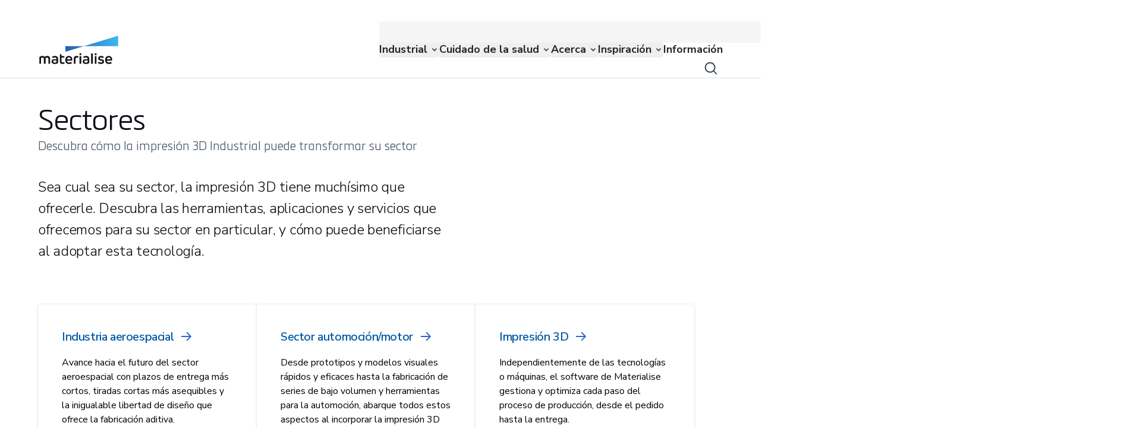

--- FILE ---
content_type: application/javascript; charset=UTF-8
request_url: https://www.materialise.com/_next/static/chunks/pages/_app-52c2b5d93a2a0906.js
body_size: 70447
content:
(self.webpackChunk_N_E=self.webpackChunk_N_E||[]).push([[2888],{6840:function(t,e,n){(window.__NEXT_P=window.__NEXT_P||[]).push(["/_app",function(){return n(90763)}])},27098:function(t,e,n){"use strict";n.d(e,{X:function(){return i}});let i=(0,n(67294).createContext)(!1)},9254:function(t,e,n){"use strict";n.d(e,{n:function(){return i}});let i=(0,n(67294).createContext)(null)},73997:function(t,e,n){"use strict";let i,r,s,o,a,l,u,c,d,h,p,f,m,g,v,_,y,b;var w,S,E,k,C={};n.r(C),n.d(C,{FunctionToString:function(){return eE},InboundFilters:function(){return eI},LinkedErrors:function(){return eM}});var T={};n.r(T),n.d(T,{Breadcrumbs:function(){return nk},Dedupe:function(){return n$},GlobalHandlers:function(){return e5},HttpContext:function(){return nP},LinkedErrors:function(){return nx},TryCatch:function(){return ne}});let x="7.109.0";function I(t,e,n=[e],i="npm"){let r=t._metadata||{};r.sdk||(r.sdk={name:`sentry.javascript.${e}`,packages:n.map(t=>({name:`${i}:@sentry/${t}`,version:x})),version:x}),t._metadata=r}function R(t){return t&&t.Math==Math?t:void 0}let P="object"==typeof globalThis&&R(globalThis)||"object"==typeof window&&R(window)||"object"==typeof self&&R(self)||"object"==typeof n.g&&R(n.g)||function(){return this}()||{};function L(t,e,n){let i=n||P,r=i.__SENTRY__=i.__SENTRY__||{};return r[t]||(r[t]=e())}let O="production",$=Object.prototype.toString;function A(t){switch($.call(t)){case"[object Error]":case"[object Exception]":case"[object DOMException]":return!0;default:return U(t,Error)}}function M(t,e){return $.call(t)===`[object ${e}]`}function N(t){return M(t,"ErrorEvent")}function D(t){return M(t,"DOMError")}function j(t){return M(t,"String")}function F(t){return"object"==typeof t&&null!==t&&"__sentry_template_string__"in t&&"__sentry_template_values__"in t}function B(t){return null===t||F(t)||"object"!=typeof t&&"function"!=typeof t}function q(t){return M(t,"Object")}function H(t){return"undefined"!=typeof Event&&U(t,Event)}function z(t){return!!(t&&t.then&&"function"==typeof t.then)}function V(t){return"number"==typeof t&&t!=t}function U(t,e){try{return t instanceof e}catch(t){return!1}}function W(t){return!!("object"==typeof t&&null!==t&&(t.__isVue||t._isVue))}function G(t,e={}){if(!t)return"<unknown>";try{let n,i=t,r=[],s=0,o=0,a=Array.isArray(e)?e:e.keyAttrs,l=!Array.isArray(e)&&e.maxStringLength||80;for(;i&&s++<5&&(n=function(t,e){let n,i,r,s,o;let a=[];if(!t||!t.tagName)return"";if(P.HTMLElement&&t instanceof HTMLElement&&t.dataset&&t.dataset.sentryComponent)return t.dataset.sentryComponent;a.push(t.tagName.toLowerCase());let l=e&&e.length?e.filter(e=>t.getAttribute(e)).map(e=>[e,t.getAttribute(e)]):null;if(l&&l.length)l.forEach(t=>{a.push(`[${t[0]}="${t[1]}"]`)});else if(t.id&&a.push(`#${t.id}`),(n=t.className)&&j(n))for(o=0,i=n.split(/\s+/);o<i.length;o++)a.push(`.${i[o]}`);let u=["aria-label","type","name","title","alt"];for(o=0;o<u.length;o++)r=u[o],(s=t.getAttribute(r))&&a.push(`[${r}="${s}"]`);return a.join("")}(i,a),"html"!==n&&(!(s>1)||!(o+3*r.length+n.length>=l)));)r.push(n),o+=n.length,i=i.parentNode;return r.reverse().join(" > ")}catch(t){return"<unknown>"}}function K(t){return P.document&&P.document.querySelector?P.document.querySelector(t):null}function Y(t){if(!P.HTMLElement)return null;let e=t;for(let t=0;t<5&&e;t++){if(e instanceof HTMLElement&&e.dataset.sentryComponent)return e.dataset.sentryComponent;e=e.parentNode}return null}let Q="undefined"==typeof __SENTRY_DEBUG__||__SENTRY_DEBUG__,Z=["debug","info","warn","error","log","assert","trace"],J={};function X(t){if(!("console"in P))return t();let e=P.console,n={},i=Object.keys(J);i.forEach(t=>{let i=J[t];n[t]=e[t],e[t]=i});try{return t()}finally{i.forEach(t=>{e[t]=n[t]})}}let tt=function(){let t=!1,e={enable:()=>{t=!0},disable:()=>{t=!1},isEnabled:()=>t};return Q?Z.forEach(n=>{e[n]=(...e)=>{t&&X(()=>{P.console[n](`Sentry Logger [${n}]:`,...e)})}}):Z.forEach(t=>{e[t]=()=>void 0}),e}();function te(t,e=0){return"string"!=typeof t||0===e?t:t.length<=e?t:`${t.slice(0,e)}...`}function tn(t,e){if(!Array.isArray(t))return"";let n=[];for(let e=0;e<t.length;e++){let i=t[e];try{W(i)?n.push("[VueViewModel]"):n.push(String(i))}catch(t){n.push("[value cannot be serialized]")}}return n.join(e)}function ti(t,e=[],n=!1){return e.some(e=>(function(t,e,n=!1){return!!j(t)&&(M(e,"RegExp")?e.test(t):!!j(e)&&(n?t===e:t.includes(e)))})(t,e,n))}function tr(t,e,n){if(!(e in t))return;let i=t[e],r=n(i);"function"==typeof r&&to(r,i),t[e]=r}function ts(t,e,n){try{Object.defineProperty(t,e,{value:n,writable:!0,configurable:!0})}catch(n){Q&&tt.log(`Failed to add non-enumerable property "${e}" to object`,t)}}function to(t,e){try{let n=e.prototype||{};t.prototype=e.prototype=n,ts(t,"__sentry_original__",e)}catch(t){}}function ta(t){return t.__sentry_original__}function tl(t){if(A(t))return{message:t.message,name:t.name,stack:t.stack,...tc(t)};if(!H(t))return t;{let e={type:t.type,target:tu(t.target),currentTarget:tu(t.currentTarget),...tc(t)};return"undefined"!=typeof CustomEvent&&U(t,CustomEvent)&&(e.detail=t.detail),e}}function tu(t){try{return"undefined"!=typeof Element&&U(t,Element)?G(t):Object.prototype.toString.call(t)}catch(t){return"<unknown>"}}function tc(t){if("object"!=typeof t||null===t)return{};{let e={};for(let n in t)Object.prototype.hasOwnProperty.call(t,n)&&(e[n]=t[n]);return e}}function td(t){return function t(e,n){if(function(t){if(!q(t))return!1;try{let e=Object.getPrototypeOf(t).constructor.name;return!e||"Object"===e}catch(t){return!0}}(e)){let i=n.get(e);if(void 0!==i)return i;let r={};for(let i of(n.set(e,r),Object.keys(e)))void 0!==e[i]&&(r[i]=t(e[i],n));return r}if(Array.isArray(e)){let i=n.get(e);if(void 0!==i)return i;let r=[];return n.set(e,r),e.forEach(e=>{r.push(t(e,n))}),r}return e}(t,new Map)}function th(){let t=P.crypto||P.msCrypto,e=()=>16*Math.random();try{if(t&&t.randomUUID)return t.randomUUID().replace(/-/g,"");t&&t.getRandomValues&&(e=()=>{let e=new Uint8Array(1);return t.getRandomValues(e),e[0]})}catch(t){}return"10000000100040008000100000000000".replace(/[018]/g,t=>(t^(15&e())>>t/4).toString(16))}function tp(t){return t.exception&&t.exception.values?t.exception.values[0]:void 0}function tf(t){let{message:e,event_id:n}=t;if(e)return e;let i=tp(t);return i?i.type&&i.value?`${i.type}: ${i.value}`:i.type||i.value||n||"<unknown>":n||"<unknown>"}function tm(t,e,n){let i=t.exception=t.exception||{},r=i.values=i.values||[],s=r[0]=r[0]||{};s.value||(s.value=e||""),s.type||(s.type=n||"Error")}function tg(t,e){let n=tp(t);if(!n)return;let i=n.mechanism;if(n.mechanism={type:"generic",handled:!0,...i,...e},e&&"data"in e){let t={...i&&i.data,...e.data};n.mechanism.data=t}}function tv(t){if(t&&t.__sentry_captured__)return!0;try{ts(t,"__sentry_captured__",!0)}catch(t){}return!1}function t_(t){return Array.isArray(t)?t:[t]}function ty(){return Date.now()/1e3}let tb=function(){let{performance:t}=P;if(!t||!t.now)return ty;let e=Date.now()-t.now(),n=void 0==t.timeOrigin?e:t.timeOrigin;return()=>(n+t.now())/1e3}(),tw=(()=>{let{performance:t}=P;if(!t||!t.now)return;let e=t.now(),n=Date.now(),i=t.timeOrigin?Math.abs(t.timeOrigin+e-n):36e5,r=t.timing&&t.timing.navigationStart,s="number"==typeof r?Math.abs(r+e-n):36e5;return i<36e5||s<36e5?i<=s?t.timeOrigin:r:n})(),tS="undefined"==typeof __SENTRY_DEBUG__||__SENTRY_DEBUG__;function tE(t){return new tC(e=>{e(t)})}function tk(t){return new tC((e,n)=>{n(t)})}(w=E||(E={}))[w.PENDING=0]="PENDING",w[w.RESOLVED=1]="RESOLVED",w[w.REJECTED=2]="REJECTED";class tC{constructor(t){tC.prototype.__init.call(this),tC.prototype.__init2.call(this),tC.prototype.__init3.call(this),tC.prototype.__init4.call(this),this._state=E.PENDING,this._handlers=[];try{t(this._resolve,this._reject)}catch(t){this._reject(t)}}then(t,e){return new tC((n,i)=>{this._handlers.push([!1,e=>{if(t)try{n(t(e))}catch(t){i(t)}else n(e)},t=>{if(e)try{n(e(t))}catch(t){i(t)}else i(t)}]),this._executeHandlers()})}catch(t){return this.then(t=>t,t)}finally(t){return new tC((e,n)=>{let i,r;return this.then(e=>{r=!1,i=e,t&&t()},e=>{r=!0,i=e,t&&t()}).then(()=>{if(r){n(i);return}e(i)})})}__init(){this._resolve=t=>{this._setResult(E.RESOLVED,t)}}__init2(){this._reject=t=>{this._setResult(E.REJECTED,t)}}__init3(){this._setResult=(t,e)=>{if(this._state===E.PENDING){if(z(e)){e.then(this._resolve,this._reject);return}this._state=t,this._value=e,this._executeHandlers()}}}__init4(){this._executeHandlers=()=>{if(this._state===E.PENDING)return;let t=this._handlers.slice();this._handlers=[],t.forEach(t=>{t[0]||(this._state===E.RESOLVED&&t[1](this._value),this._state===E.REJECTED&&t[2](this._value),t[0]=!0)})}}}function tT(){return L("globalEventProcessors",()=>[])}function tx(t){tT().push(t)}function tI(t,e,n,i=0){return new tC((r,s)=>{let o=t[i];if(null===e||"function"!=typeof o)r(e);else{let a=o({...e},n);tS&&o.id&&null===a&&tt.log(`Event processor "${o.id}" dropped event`),z(a)?a.then(e=>tI(t,e,n,i+1).then(r)).then(null,s):tI(t,a,n,i+1).then(r).then(null,s)}})}function tR(t){let e=tb(),n={sid:th(),init:!0,timestamp:e,started:e,duration:0,status:"ok",errors:0,ignoreDuration:!1,toJSON:()=>td({sid:`${n.sid}`,init:n.init,started:new Date(1e3*n.started).toISOString(),timestamp:new Date(1e3*n.timestamp).toISOString(),status:n.status,errors:n.errors,did:"number"==typeof n.did||"string"==typeof n.did?`${n.did}`:void 0,duration:n.duration,abnormal_mechanism:n.abnormal_mechanism,attrs:{release:n.release,environment:n.environment,ip_address:n.ipAddress,user_agent:n.userAgent}})};return t&&tP(n,t),n}function tP(t,e={}){if(!e.user||(!t.ipAddress&&e.user.ip_address&&(t.ipAddress=e.user.ip_address),t.did||e.did||(t.did=e.user.id||e.user.email||e.user.username)),t.timestamp=e.timestamp||tb(),e.abnormal_mechanism&&(t.abnormal_mechanism=e.abnormal_mechanism),e.ignoreDuration&&(t.ignoreDuration=e.ignoreDuration),e.sid&&(t.sid=32===e.sid.length?e.sid:th()),void 0!==e.init&&(t.init=e.init),!t.did&&e.did&&(t.did=`${e.did}`),"number"==typeof e.started&&(t.started=e.started),t.ignoreDuration)t.duration=void 0;else if("number"==typeof e.duration)t.duration=e.duration;else{let e=t.timestamp-t.started;t.duration=e>=0?e:0}e.release&&(t.release=e.release),e.environment&&(t.environment=e.environment),!t.ipAddress&&e.ipAddress&&(t.ipAddress=e.ipAddress),!t.userAgent&&e.userAgent&&(t.userAgent=e.userAgent),"number"==typeof e.errors&&(t.errors=e.errors),e.status&&(t.status=e.status)}function tL(t,e){let n={};e?n={status:e}:"ok"===t.status&&(n={status:"exited"}),tP(t,n)}function tO(t){return t.transaction}let t$="baggage",tA="sentry-",tM=/^sentry-/;function tN(t){if(!j(t)&&!Array.isArray(t))return;let e={};if(Array.isArray(t))e=t.reduce((t,e)=>{let n=tj(e);for(let e of Object.keys(n))t[e]=n[e];return t},{});else{if(!t)return;e=tj(t)}let n=Object.entries(e).reduce((t,[e,n])=>(e.match(tM)&&(t[e.slice(tA.length)]=n),t),{});return Object.keys(n).length>0?n:void 0}function tD(t){if(t)return function(t){if(0!==Object.keys(t).length)return Object.entries(t).reduce((t,[e,n],i)=>{let r=`${encodeURIComponent(e)}=${encodeURIComponent(n)}`,s=0===i?r:`${t},${r}`;return s.length>8192?(Q&&tt.warn(`Not adding key: ${e} with val: ${n} to baggage header due to exceeding baggage size limits.`),t):s},"")}(Object.entries(t).reduce((t,[e,n])=>(n&&(t[`${tA}${e}`]=n),t),{}))}function tj(t){return t.split(",").map(t=>t.split("=").map(t=>decodeURIComponent(t.trim()))).reduce((t,[e,n])=>(t[e]=n,t),{})}let tF=RegExp("^[ \\t]*([0-9a-f]{32})?-?([0-9a-f]{16})?-?([01])?[ \\t]*$");function tB(t){let e;if(!t)return;let n=t.match(tF);if(n)return"1"===n[3]?e=!0:"0"===n[3]&&(e=!1),{traceId:n[1],parentSampled:e,parentSpanId:n[2]}}function tq(t,e){let n=tB(t),i=tN(e),{traceId:r,parentSpanId:s,parentSampled:o}=n||{};return n?{traceId:r||th(),parentSpanId:s||th().substring(16),spanId:th().substring(16),sampled:o,dsc:i||{}}:{traceId:r||th(),spanId:th().substring(16)}}function tH(t=th(),e=th().substring(16),n){let i="";return void 0!==n&&(i=n?"-1":"-0"),`${t}-${e}${i}`}function tz(t){let{spanId:e,traceId:n}=t.spanContext(),{data:i,op:r,parent_span_id:s,status:o,tags:a,origin:l}=tG(t);return td({data:i,op:r,parent_span_id:s,span_id:e,status:o,tags:a,trace_id:n,origin:l})}function tV(t){let{traceId:e,spanId:n}=t.spanContext();return tH(e,n,tK(t))}function tU(t){return"number"==typeof t?tW(t):Array.isArray(t)?t[0]+t[1]/1e9:t instanceof Date?tW(t.getTime()):tb()}function tW(t){return t>9999999999?t/1e3:t}function tG(t){return"function"==typeof t.getSpanJSON?t.getSpanJSON():"function"==typeof t.toJSON?t.toJSON():{}}function tK(t){let{traceFlags:e}=t.spanContext();return!!(1&e)}function tY(t,e,n){let i=e.getOptions(),{publicKey:r}=e.getDsn()||{},{segment:s}=n&&n.getUser()||{},o=td({environment:i.environment||O,release:i.release,user_segment:s,public_key:r,trace_id:t});return e.emit&&e.emit("createDsc",o),o}function tQ(t){let e=eu();if(!e)return{};let n=tY(tG(t).trace_id||"",e,ec()),i=tO(t);if(!i)return n;let r=i&&i._frozenDynamicSamplingContext;if(r)return r;let{sampleRate:s,source:o}=i.metadata;null!=s&&(n.sample_rate=`${s}`);let a=tG(i);return o&&"url"!==o&&(n.transaction=a.description),n.sampled=String(tK(i)),e.emit&&e.emit("createDsc",n),n}function tZ(t,e){let{fingerprint:n,span:i,breadcrumbs:r,sdkProcessingMetadata:s}=e;(function(t,e){let{extra:n,tags:i,user:r,contexts:s,level:o,transactionName:a}=e,l=td(n);l&&Object.keys(l).length&&(t.extra={...l,...t.extra});let u=td(i);u&&Object.keys(u).length&&(t.tags={...u,...t.tags});let c=td(r);c&&Object.keys(c).length&&(t.user={...c,...t.user});let d=td(s);d&&Object.keys(d).length&&(t.contexts={...d,...t.contexts}),o&&(t.level=o),a&&(t.transaction=a)})(t,e),i&&function(t,e){t.contexts={trace:tz(e),...t.contexts};let n=tO(e);if(n){t.sdkProcessingMetadata={dynamicSamplingContext:tQ(e),...t.sdkProcessingMetadata};let i=tG(n).description;i&&(t.tags={transaction:i,...t.tags})}}(t,i),t.fingerprint=t.fingerprint?t_(t.fingerprint):[],n&&(t.fingerprint=t.fingerprint.concat(n)),t.fingerprint&&!t.fingerprint.length&&delete t.fingerprint,function(t,e){let n=[...t.breadcrumbs||[],...e];t.breadcrumbs=n.length?n:void 0}(t,r),t.sdkProcessingMetadata={...t.sdkProcessingMetadata,...s}}function tJ(t,e){let{extra:n,tags:i,user:r,contexts:s,level:o,sdkProcessingMetadata:a,breadcrumbs:l,fingerprint:u,eventProcessors:c,attachments:d,propagationContext:h,transactionName:p,span:f}=e;tX(t,"extra",n),tX(t,"tags",i),tX(t,"user",r),tX(t,"contexts",s),tX(t,"sdkProcessingMetadata",a),o&&(t.level=o),p&&(t.transactionName=p),f&&(t.span=f),l.length&&(t.breadcrumbs=[...t.breadcrumbs,...l]),u.length&&(t.fingerprint=[...t.fingerprint,...u]),c.length&&(t.eventProcessors=[...t.eventProcessors,...c]),d.length&&(t.attachments=[...t.attachments,...d]),t.propagationContext={...t.propagationContext,...h}}function tX(t,e,n){if(n&&Object.keys(n).length)for(let i in t[e]={...t[e]},n)Object.prototype.hasOwnProperty.call(n,i)&&(t[e][i]=n[i])}class t0{constructor(){this._notifyingListeners=!1,this._scopeListeners=[],this._eventProcessors=[],this._breadcrumbs=[],this._attachments=[],this._user={},this._tags={},this._extra={},this._contexts={},this._sdkProcessingMetadata={},this._propagationContext=t1()}static clone(t){return t?t.clone():new t0}clone(){let t=new t0;return t._breadcrumbs=[...this._breadcrumbs],t._tags={...this._tags},t._extra={...this._extra},t._contexts={...this._contexts},t._user=this._user,t._level=this._level,t._span=this._span,t._session=this._session,t._transactionName=this._transactionName,t._fingerprint=this._fingerprint,t._eventProcessors=[...this._eventProcessors],t._requestSession=this._requestSession,t._attachments=[...this._attachments],t._sdkProcessingMetadata={...this._sdkProcessingMetadata},t._propagationContext={...this._propagationContext},t._client=this._client,t}setClient(t){this._client=t}getClient(){return this._client}addScopeListener(t){this._scopeListeners.push(t)}addEventProcessor(t){return this._eventProcessors.push(t),this}setUser(t){return this._user=t||{email:void 0,id:void 0,ip_address:void 0,segment:void 0,username:void 0},this._session&&tP(this._session,{user:t}),this._notifyScopeListeners(),this}getUser(){return this._user}getRequestSession(){return this._requestSession}setRequestSession(t){return this._requestSession=t,this}setTags(t){return this._tags={...this._tags,...t},this._notifyScopeListeners(),this}setTag(t,e){return this._tags={...this._tags,[t]:e},this._notifyScopeListeners(),this}setExtras(t){return this._extra={...this._extra,...t},this._notifyScopeListeners(),this}setExtra(t,e){return this._extra={...this._extra,[t]:e},this._notifyScopeListeners(),this}setFingerprint(t){return this._fingerprint=t,this._notifyScopeListeners(),this}setLevel(t){return this._level=t,this._notifyScopeListeners(),this}setTransactionName(t){return this._transactionName=t,this._notifyScopeListeners(),this}setContext(t,e){return null===e?delete this._contexts[t]:this._contexts[t]=e,this._notifyScopeListeners(),this}setSpan(t){return this._span=t,this._notifyScopeListeners(),this}getSpan(){return this._span}getTransaction(){let t=this._span;return t&&t.transaction}setSession(t){return t?this._session=t:delete this._session,this._notifyScopeListeners(),this}getSession(){return this._session}update(t){if(!t)return this;let e="function"==typeof t?t(this):t;if(e instanceof t0){let t=e.getScopeData();this._tags={...this._tags,...t.tags},this._extra={...this._extra,...t.extra},this._contexts={...this._contexts,...t.contexts},t.user&&Object.keys(t.user).length&&(this._user=t.user),t.level&&(this._level=t.level),t.fingerprint.length&&(this._fingerprint=t.fingerprint),e.getRequestSession()&&(this._requestSession=e.getRequestSession()),t.propagationContext&&(this._propagationContext=t.propagationContext)}else q(e)&&(this._tags={...this._tags,...t.tags},this._extra={...this._extra,...t.extra},this._contexts={...this._contexts,...t.contexts},t.user&&(this._user=t.user),t.level&&(this._level=t.level),t.fingerprint&&(this._fingerprint=t.fingerprint),t.requestSession&&(this._requestSession=t.requestSession),t.propagationContext&&(this._propagationContext=t.propagationContext));return this}clear(){return this._breadcrumbs=[],this._tags={},this._extra={},this._user={},this._contexts={},this._level=void 0,this._transactionName=void 0,this._fingerprint=void 0,this._requestSession=void 0,this._span=void 0,this._session=void 0,this._notifyScopeListeners(),this._attachments=[],this._propagationContext=t1(),this}addBreadcrumb(t,e){let n="number"==typeof e?e:100;if(n<=0)return this;let i={timestamp:ty(),...t},r=this._breadcrumbs;return r.push(i),this._breadcrumbs=r.length>n?r.slice(-n):r,this._notifyScopeListeners(),this}getLastBreadcrumb(){return this._breadcrumbs[this._breadcrumbs.length-1]}clearBreadcrumbs(){return this._breadcrumbs=[],this._notifyScopeListeners(),this}addAttachment(t){return this._attachments.push(t),this}getAttachments(){return this.getScopeData().attachments}clearAttachments(){return this._attachments=[],this}getScopeData(){let{_breadcrumbs:t,_attachments:e,_contexts:n,_tags:i,_extra:r,_user:s,_level:o,_fingerprint:a,_eventProcessors:l,_propagationContext:u,_sdkProcessingMetadata:c,_transactionName:d,_span:h}=this;return{breadcrumbs:t,attachments:e,contexts:n,tags:i,extra:r,user:s,level:o,fingerprint:a||[],eventProcessors:l,propagationContext:u,sdkProcessingMetadata:c,transactionName:d,span:h}}applyToEvent(t,e={},n=[]){return tZ(t,this.getScopeData()),tI([...n,...tT(),...this._eventProcessors],t,e)}setSDKProcessingMetadata(t){return this._sdkProcessingMetadata={...this._sdkProcessingMetadata,...t},this}setPropagationContext(t){return this._propagationContext=t,this}getPropagationContext(){return this._propagationContext}captureException(t,e){let n=e&&e.event_id?e.event_id:th();if(!this._client)return tt.warn("No client configured on scope - will not capture exception!"),n;let i=Error("Sentry syntheticException");return this._client.captureException(t,{originalException:t,syntheticException:i,...e,event_id:n},this),n}captureMessage(t,e,n){let i=n&&n.event_id?n.event_id:th();if(!this._client)return tt.warn("No client configured on scope - will not capture message!"),i;let r=Error(t);return this._client.captureMessage(t,e,{originalException:t,syntheticException:r,...n,event_id:i},this),i}captureEvent(t,e){let n=e&&e.event_id?e.event_id:th();return this._client?this._client.captureEvent(t,{...e,event_id:n},this):tt.warn("No client configured on scope - will not capture event!"),n}_notifyScopeListeners(){this._notifyingListeners||(this._notifyingListeners=!0,this._scopeListeners.forEach(t=>{t(this)}),this._notifyingListeners=!1)}}function t1(){return{traceId:th(),spanId:th().substring(16)}}let t2=parseFloat(x);class t4{constructor(t,e,n,i=t2){let r,s;this._version=i,e?r=e:(r=new t0).setClient(t),n?s=n:(s=new t0).setClient(t),this._stack=[{scope:r}],t&&this.bindClient(t),this._isolationScope=s}isOlderThan(t){return this._version<t}bindClient(t){let e=this.getStackTop();e.client=t,e.scope.setClient(t),t&&t.setupIntegrations&&t.setupIntegrations()}pushScope(){let t=this.getScope().clone();return this.getStack().push({client:this.getClient(),scope:t}),t}popScope(){return!(this.getStack().length<=1)&&!!this.getStack().pop()}withScope(t){let e;let n=this.pushScope();try{e=t(n)}catch(t){throw this.popScope(),t}return z(e)?e.then(t=>(this.popScope(),t),t=>{throw this.popScope(),t}):(this.popScope(),e)}getClient(){return this.getStackTop().client}getScope(){return this.getStackTop().scope}getIsolationScope(){return this._isolationScope}getStack(){return this._stack}getStackTop(){return this._stack[this._stack.length-1]}captureException(t,e){let n=this._lastEventId=e&&e.event_id?e.event_id:th(),i=Error("Sentry syntheticException");return this.getScope().captureException(t,{originalException:t,syntheticException:i,...e,event_id:n}),n}captureMessage(t,e,n){let i=this._lastEventId=n&&n.event_id?n.event_id:th(),r=Error(t);return this.getScope().captureMessage(t,e,{originalException:t,syntheticException:r,...n,event_id:i}),i}captureEvent(t,e){let n=e&&e.event_id?e.event_id:th();return t.type||(this._lastEventId=n),this.getScope().captureEvent(t,{...e,event_id:n}),n}lastEventId(){return this._lastEventId}addBreadcrumb(t,e){let{scope:n,client:i}=this.getStackTop();if(!i)return;let{beforeBreadcrumb:r=null,maxBreadcrumbs:s=100}=i.getOptions&&i.getOptions()||{};if(s<=0)return;let o={timestamp:ty(),...t},a=r?X(()=>r(o,e)):o;null!==a&&(i.emit&&i.emit("beforeAddBreadcrumb",a,e),n.addBreadcrumb(a,s))}setUser(t){this.getScope().setUser(t),this.getIsolationScope().setUser(t)}setTags(t){this.getScope().setTags(t),this.getIsolationScope().setTags(t)}setExtras(t){this.getScope().setExtras(t),this.getIsolationScope().setExtras(t)}setTag(t,e){this.getScope().setTag(t,e),this.getIsolationScope().setTag(t,e)}setExtra(t,e){this.getScope().setExtra(t,e),this.getIsolationScope().setExtra(t,e)}setContext(t,e){this.getScope().setContext(t,e),this.getIsolationScope().setContext(t,e)}configureScope(t){let{scope:e,client:n}=this.getStackTop();n&&t(e)}run(t){let e=t3(this);try{t(this)}finally{t3(e)}}getIntegration(t){let e=this.getClient();if(!e)return null;try{return e.getIntegration(t)}catch(e){return tS&&tt.warn(`Cannot retrieve integration ${t.id} from the current Hub`),null}}startTransaction(t,e){let n=this._callExtensionMethod("startTransaction",t,e);return tS&&!n&&(this.getClient()?tt.warn(`Tracing extension 'startTransaction' has not been added. Call 'addTracingExtensions' before calling 'init':
Sentry.addTracingExtensions();
Sentry.init({...});
`):tt.warn("Tracing extension 'startTransaction' is missing. You should 'init' the SDK before calling 'startTransaction'")),n}traceHeaders(){return this._callExtensionMethod("traceHeaders")}captureSession(t=!1){if(t)return this.endSession();this._sendSessionUpdate()}endSession(){let t=this.getStackTop().scope,e=t.getSession();e&&tL(e),this._sendSessionUpdate(),t.setSession()}startSession(t){let{scope:e,client:n}=this.getStackTop(),{release:i,environment:r=O}=n&&n.getOptions()||{},{userAgent:s}=P.navigator||{},o=tR({release:i,environment:r,user:e.getUser(),...s&&{userAgent:s},...t}),a=e.getSession&&e.getSession();return a&&"ok"===a.status&&tP(a,{status:"exited"}),this.endSession(),e.setSession(o),o}shouldSendDefaultPii(){let t=this.getClient(),e=t&&t.getOptions();return!!(e&&e.sendDefaultPii)}_sendSessionUpdate(){let{scope:t,client:e}=this.getStackTop(),n=t.getSession();n&&e&&e.captureSession&&e.captureSession(n)}_callExtensionMethod(t,...e){let n=t5().__SENTRY__;if(n&&n.extensions&&"function"==typeof n.extensions[t])return n.extensions[t].apply(this,e);tS&&tt.warn(`Extension method ${t} couldn't be found, doing nothing.`)}}function t5(){return P.__SENTRY__=P.__SENTRY__||{extensions:{},hub:void 0},P}function t3(t){let e=t5(),n=t6(e);return t8(e,t),n}function t9(){let t=t5();if(t.__SENTRY__&&t.__SENTRY__.acs){let e=t.__SENTRY__.acs.getCurrentHub();if(e)return e}return function(t=t5()){return(!(t&&t.__SENTRY__&&t.__SENTRY__.hub)||t6(t).isOlderThan(t2))&&t8(t,new t4),t6(t)}(t)}function t7(){return t9().getIsolationScope()}function t6(t){return L("hub",()=>new t4,t)}function t8(t,e){return!!t&&((t.__SENTRY__=t.__SENTRY__||{}).hub=e,!0)}let et=/\(error: (.*)\)/,ee=/captureMessage|captureException/;function en(...t){let e=t.sort((t,e)=>t[0]-e[0]).map(t=>t[1]);return(t,n=0)=>{let i=[],r=t.split("\n");for(let t=n;t<r.length;t++){let n=r[t];if(n.length>1024)continue;let s=et.test(n)?n.replace(et,"$1"):n;if(!s.match(/\S*Error: /)){for(let t of e){let e=t(s);if(e){i.push(e);break}}if(i.length>=50)break}}return function(t){if(!t.length)return[];let e=Array.from(t);return/sentryWrapped/.test(e[e.length-1].function||"")&&e.pop(),e.reverse(),ee.test(e[e.length-1].function||"")&&(e.pop(),ee.test(e[e.length-1].function||"")&&e.pop()),e.slice(0,50).map(t=>({...t,filename:t.filename||e[e.length-1].filename,function:t.function||"?"}))}(i)}}let ei="<anonymous>";function er(t){try{if(!t||"function"!=typeof t)return ei;return t.name||ei}catch(t){return ei}}function es(t,e=100,i=Infinity){try{return function t(e,i,r=Infinity,s=Infinity,o=function(){let t="function"==typeof WeakSet,e=t?new WeakSet:[];return[function(n){if(t)return!!e.has(n)||(e.add(n),!1);for(let t=0;t<e.length;t++)if(e[t]===n)return!0;return e.push(n),!1},function(n){if(t)e.delete(n);else for(let t=0;t<e.length;t++)if(e[t]===n){e.splice(t,1);break}}]}()){let[a,l]=o;if(null==i||["number","boolean","string"].includes(typeof i)&&!V(i))return i;let u=function(t,e){try{if("domain"===t&&e&&"object"==typeof e&&e._events)return"[Domain]";if("domainEmitter"===t)return"[DomainEmitter]";if(void 0!==n.g&&e===n.g)return"[Global]";if("undefined"!=typeof window&&e===window)return"[Window]";if("undefined"!=typeof document&&e===document)return"[Document]";if(W(e))return"[VueViewModel]";if(q(e)&&"nativeEvent"in e&&"preventDefault"in e&&"stopPropagation"in e)return"[SyntheticEvent]";if("number"==typeof e&&e!=e)return"[NaN]";if("function"==typeof e)return`[Function: ${er(e)}]`;if("symbol"==typeof e)return`[${String(e)}]`;if("bigint"==typeof e)return`[BigInt: ${String(e)}]`;let i=function(t){let e=Object.getPrototypeOf(t);return e?e.constructor.name:"null prototype"}(e);if(/^HTML(\w*)Element$/.test(i))return`[HTMLElement: ${i}]`;return`[object ${i}]`}catch(t){return`**non-serializable** (${t})`}}(e,i);if(!u.startsWith("[object "))return u;if(i.__sentry_skip_normalization__)return i;let c="number"==typeof i.__sentry_override_normalization_depth__?i.__sentry_override_normalization_depth__:r;if(0===c)return u.replace("object ","");if(a(i))return"[Circular ~]";if(i&&"function"==typeof i.toJSON)try{let e=i.toJSON();return t("",e,c-1,s,o)}catch(t){}let d=Array.isArray(i)?[]:{},h=0,p=tl(i);for(let e in p){if(!Object.prototype.hasOwnProperty.call(p,e))continue;if(h>=s){d[e]="[MaxProperties ~]";break}let n=p[e];d[e]=t(e,n,c-1,s,o),h++}return l(i),d}("",t,e,i)}catch(t){return{ERROR:`**non-serializable** (${t})`}}}let eo=new WeakMap;function ea(t,e){return t9().captureEvent(t,e)}function el(t,e){t9().addBreadcrumb(t,e)}function eu(){return t9().getClient()}function ec(){return t9().getScope()}function ed(t){let e=eu(),n=t7(),i=ec(),{release:r,environment:s=O}=e&&e.getOptions()||{},{userAgent:o}=P.navigator||{},a=tR({release:r,environment:s,user:i.getUser()||n.getUser(),...o&&{userAgent:o},...t}),l=n.getSession();return l&&"ok"===l.status&&tP(l,{status:"exited"}),eh(),n.setSession(a),i.setSession(a),a}function eh(){let t=t7(),e=ec(),n=e.getSession()||t.getSession();n&&tL(n),ep(),t.setSession(),e.setSession()}function ep(){let t=t7(),e=ec(),n=eu(),i=e.getSession()||t.getSession();i&&n&&n.captureSession&&n.captureSession(i)}function ef(t=!1){if(t){eh();return}ep()}function em(t){if("boolean"==typeof __SENTRY_TRACING__&&!__SENTRY_TRACING__)return!1;let e=eu(),n=t||e&&e.getOptions();return!!n&&(n.enableTracing||"tracesSampleRate"in n||"tracesSampler"in n)}let eg=[];function ev(t,e){for(let n of e)n&&n.afterAllSetup&&n.afterAllSetup(t)}function e_(t,e,n){if(n[e.name]){tS&&tt.log(`Integration skipped because it was already installed: ${e.name}`);return}if(n[e.name]=e,-1===eg.indexOf(e.name)&&(e.setupOnce(tx,t9),eg.push(e.name)),e.setup&&"function"==typeof e.setup&&e.setup(t),t.on&&"function"==typeof e.preprocessEvent){let n=e.preprocessEvent.bind(e);t.on("preprocessEvent",(e,i)=>n(e,i,t))}if(t.addEventProcessor&&"function"==typeof e.processEvent){let n=e.processEvent.bind(e),i=Object.assign((e,i)=>n(e,i,t),{id:e.name});t.addEventProcessor(i)}tS&&tt.log(`Integration installed: ${e.name}`)}function ey(t,e){return Object.assign(function(...t){return e(...t)},{id:t})}let eb="FunctionToString",ew=new WeakMap,eS=()=>({name:eb,setupOnce(){r=Function.prototype.toString;try{Function.prototype.toString=function(...t){let e=ta(this),n=ew.has(eu())&&void 0!==e?e:this;return r.apply(n,t)}}catch(t){}},setup(t){ew.set(t,!0)}}),eE=ey(eb,eS),ek=[/^Script error\.?$/,/^Javascript error: Script error\.? on line 0$/,/^ResizeObserver loop completed with undelivered notifications.$/,/^Cannot redefine property: googletag$/],eC=[/^.*\/healthcheck$/,/^.*\/healthy$/,/^.*\/live$/,/^.*\/ready$/,/^.*\/heartbeat$/,/^.*\/health$/,/^.*\/healthz$/],eT="InboundFilters",ex=(t={})=>({name:eT,setupOnce(){},processEvent:(e,n,i)=>{var r,s;return((r=function(t={},e={}){return{allowUrls:[...t.allowUrls||[],...e.allowUrls||[]],denyUrls:[...t.denyUrls||[],...e.denyUrls||[]],ignoreErrors:[...t.ignoreErrors||[],...e.ignoreErrors||[],...t.disableErrorDefaults?[]:ek],ignoreTransactions:[...t.ignoreTransactions||[],...e.ignoreTransactions||[],...t.disableTransactionDefaults?[]:eC],ignoreInternal:void 0===t.ignoreInternal||t.ignoreInternal}}(t,i.getOptions())).ignoreInternal&&function(t){try{return"SentryError"===t.exception.values[0].type}catch(t){}return!1}(e)?(tS&&tt.warn(`Event dropped due to being internal Sentry Error.
Event: ${tf(e)}`),0):(s=r.ignoreErrors,!e.type&&s&&s.length&&(function(t){let e;let n=[];t.message&&n.push(t.message);try{e=t.exception.values[t.exception.values.length-1]}catch(t){}return e&&e.value&&(n.push(e.value),e.type&&n.push(`${e.type}: ${e.value}`)),tS&&0===n.length&&tt.error(`Could not extract message for event ${tf(t)}`),n})(e).some(t=>ti(t,s)))?(tS&&tt.warn(`Event dropped due to being matched by \`ignoreErrors\` option.
Event: ${tf(e)}`),0):!function(t,e){if("transaction"!==t.type||!e||!e.length)return!1;let n=t.transaction;return!!n&&ti(n,e)}(e,r.ignoreTransactions)?!function(t,e){if(!e||!e.length)return!1;let n=eR(t);return!!n&&ti(n,e)}(e,r.denyUrls)?function(t,e){if(!e||!e.length)return!0;let n=eR(t);return!n||ti(n,e)}(e,r.allowUrls)||(tS&&tt.warn(`Event dropped due to not being matched by \`allowUrls\` option.
Event: ${tf(e)}.
Url: ${eR(e)}`),0):(tS&&tt.warn(`Event dropped due to being matched by \`denyUrls\` option.
Event: ${tf(e)}.
Url: ${eR(e)}`),0):(tS&&tt.warn(`Event dropped due to being matched by \`ignoreTransactions\` option.
Event: ${tf(e)}`),0))?e:null}}),eI=ey(eT,ex);function eR(t){try{let e;try{e=t.exception.values[0].stacktrace.frames}catch(t){}return e?function(t=[]){for(let e=t.length-1;e>=0;e--){let n=t[e];if(n&&"<anonymous>"!==n.filename&&"[native code]"!==n.filename)return n.filename||null}return null}(e):null}catch(e){return tS&&tt.error(`Cannot extract url for event ${tf(t)}`),null}}function eP(t,e,n=250,i,r,s,o){if(!s.exception||!s.exception.values||!o||!U(o.originalException,Error))return;let a=s.exception.values.length>0?s.exception.values[s.exception.values.length-1]:void 0;a&&(s.exception.values=(function t(e,n,i,r,s,o,a,l){if(o.length>=i+1)return o;let u=[...o];if(U(r[s],Error)){eL(a,l);let o=e(n,r[s]),c=u.length;eO(o,s,c,l),u=t(e,n,i,r[s],s,[o,...u],o,c)}return Array.isArray(r.errors)&&r.errors.forEach((r,o)=>{if(U(r,Error)){eL(a,l);let c=e(n,r),d=u.length;eO(c,`errors[${o}]`,d,l),u=t(e,n,i,r,s,[c,...u],c,d)}}),u})(t,e,r,o.originalException,i,s.exception.values,a,0).map(t=>(t.value&&(t.value=te(t.value,n)),t)))}function eL(t,e){t.mechanism=t.mechanism||{type:"generic",handled:!0},t.mechanism={...t.mechanism,..."AggregateError"===t.type&&{is_exception_group:!0},exception_id:e}}function eO(t,e,n,i){t.mechanism=t.mechanism||{type:"generic",handled:!0},t.mechanism={...t.mechanism,type:"chained",source:e,exception_id:n,parent_id:i}}function e$(t,e){let n={type:e.name||e.constructor.name,value:e.message},i=t(e.stack||"",1);return i.length&&(n.stacktrace={frames:i}),n}let eA="LinkedErrors",eM=ey(eA,(t={})=>{let e=t.limit||5,n=t.key||"cause";return{name:eA,setupOnce(){},preprocessEvent(t,i,r){let s=r.getOptions();eP(e$,s.stackParser,s.maxValueLength,n,e,t,i)}}}),eN=0;function eD(t,e={},n){if("function"!=typeof t)return t;try{let e=t.__sentry_wrapped__;if(e)return e;if(ta(t))return t}catch(e){return t}let i=function(){let i=Array.prototype.slice.call(arguments);try{n&&"function"==typeof n&&n.apply(this,arguments);let r=i.map(t=>eD(t,e));return t.apply(this,r)}catch(t){throw eN++,setTimeout(()=>{eN--}),!function(...t){let e=t9();if(2===t.length){let[n,i]=t;return n?e.withScope(()=>(e.getStackTop().scope=n,i(n))):e.withScope(i)}e.withScope(t[0])}(n=>{n.addEventProcessor(t=>(e.mechanism&&(tm(t,void 0,void 0),tg(t,e.mechanism)),t.extra={...t.extra,arguments:i},t)),t9().captureException(t,void 0)}),t}};try{for(let e in t)Object.prototype.hasOwnProperty.call(t,e)&&(i[e]=t[e])}catch(t){}to(i,t),ts(t,"__sentry_wrapped__",i);try{Object.getOwnPropertyDescriptor(i,"name").configurable&&Object.defineProperty(i,"name",{get:()=>t.name})}catch(t){}return i}let ej={},eF={};function eB(t,e){ej[t]=ej[t]||[],ej[t].push(e)}function eq(t,e){eF[t]||(e(),eF[t]=!0)}function eH(t,e){let n=t&&ej[t];if(n)for(let i of n)try{i(e)}catch(e){Q&&tt.error(`Error while triggering instrumentation handler.
Type: ${t}
Name: ${er(i)}
Error:`,e)}}let ez=null;function eV(t){let e="error";eB(e,t),eq(e,eU)}function eU(){ez=P.onerror,P.onerror=function(t,e,n,i,r){return eH("error",{column:i,error:r,line:n,msg:t,url:e}),!!ez&&!ez.__SENTRY_LOADER__&&ez.apply(this,arguments)},P.onerror.__SENTRY_INSTRUMENTED__=!0}let eW=null;function eG(t){let e="unhandledrejection";eB(e,t),eq(e,eK)}function eK(){eW=P.onunhandledrejection,P.onunhandledrejection=function(t){return eH("unhandledrejection",t),!eW||!!eW.__SENTRY_LOADER__||eW.apply(this,arguments)},P.onunhandledrejection.__SENTRY_INSTRUMENTED__=!0}let eY="undefined"==typeof __SENTRY_DEBUG__||__SENTRY_DEBUG__;function eQ(t,e){let n=eJ(t,e),i={type:e&&e.name,value:function(t){let e=t&&t.message;return e?e.error&&"string"==typeof e.error.message?e.error.message:e:"No error message"}(e)};return n.length&&(i.stacktrace={frames:n}),void 0===i.type&&""===i.value&&(i.value="Unrecoverable error caught"),i}function eZ(t,e){return{exception:{values:[eQ(t,e)]}}}function eJ(t,e){let n=e.stacktrace||e.stack||"",i=function(t){if(t){if("number"==typeof t.framesToPop)return t.framesToPop;if(eX.test(t.message))return 1}return 0}(e);try{return t(n,i)}catch(t){}return[]}let eX=/Minified React error #\d+;/i;function e0(t,e,n,i,r){let s;if(N(e)&&e.error)return eZ(t,e.error);if(D(e)||M(e,"DOMException")){if("stack"in e)s=eZ(t,e);else{let r=e.name||(D(e)?"DOMError":"DOMException"),o=e.message?`${r}: ${e.message}`:r;tm(s=e1(t,o,n,i),o)}return"code"in e&&(s.tags={...s.tags,"DOMException.code":`${e.code}`}),s}return A(e)?eZ(t,e):(q(e)||H(e)?tg(s=function(t,e,n,i){let r=eu(),s=r&&r.getOptions().normalizeDepth,o={exception:{values:[{type:H(e)?e.constructor.name:i?"UnhandledRejection":"Error",value:function(t,{isUnhandledRejection:e}){let n=function(t,e=40){let n=Object.keys(tl(t));if(n.sort(),!n.length)return"[object has no keys]";if(n[0].length>=e)return te(n[0],e);for(let t=n.length;t>0;t--){let i=n.slice(0,t).join(", ");if(!(i.length>e)){if(t===n.length)return i;return te(i,e)}}return""}(t),i=e?"promise rejection":"exception";if(N(t))return`Event \`ErrorEvent\` captured as ${i} with message \`${t.message}\``;if(H(t)){let e=function(t){try{let e=Object.getPrototypeOf(t);return e?e.constructor.name:void 0}catch(t){}}(t);return`Event \`${e}\` (type=${t.type}) captured as ${i}`}return`Object captured as ${i} with keys: ${n}`}(e,{isUnhandledRejection:i})}]},extra:{__serialized__:function t(e,n=3,i=102400){let r=es(e,n);return~-encodeURI(JSON.stringify(r)).split(/%..|./).length>i?t(e,n-1,i):r}(e,s)}};if(n){let e=eJ(t,n);e.length&&(o.exception.values[0].stacktrace={frames:e})}return o}(t,e,n,r),{synthetic:!0}):(tm(s=e1(t,e,n,i),`${e}`,void 0),tg(s,{synthetic:!0})),s)}function e1(t,e,n,i){let r={};if(i&&n){let i=eJ(t,n);i.length&&(r.exception={values:[{value:e,stacktrace:{frames:i}}]})}if(F(e)){let{__sentry_template_string__:t,__sentry_template_values__:n}=e;return r.logentry={message:t,params:n},r}return r.message=e,r}let e2="GlobalHandlers",e4=(t={})=>{let e={onerror:!0,onunhandledrejection:!0,...t};return{name:e2,setupOnce(){Error.stackTraceLimit=50},setup(t){e.onerror&&(eV(e=>{let{stackParser:n,attachStacktrace:i}=e7();if(eu()!==t||eN>0)return;let{msg:r,url:s,line:o,column:a,error:l}=e,u=void 0===l&&j(r)?function(t,e,n,i){let r=N(t)?t.message:t,s="Error",o=r.match(/^(?:[Uu]ncaught (?:exception: )?)?(?:((?:Eval|Internal|Range|Reference|Syntax|Type|URI|)Error): )?(.*)$/i);return o&&(s=o[1],r=o[2]),e3({exception:{values:[{type:s,value:r}]}},e,n,i)}(r,s,o,a):e3(e0(n,l||r,void 0,i,!1),s,o,a);u.level="error",ea(u,{originalException:l,mechanism:{handled:!1,type:"onerror"}})}),e9("onerror")),e.onunhandledrejection&&(eG(e=>{let{stackParser:n,attachStacktrace:i}=e7();if(eu()!==t||eN>0)return;let r=function(t){if(B(t))return t;try{if("reason"in t)return t.reason;if("detail"in t&&"reason"in t.detail)return t.detail.reason}catch(t){}return t}(e),s=B(r)?{exception:{values:[{type:"UnhandledRejection",value:`Non-Error promise rejection captured with value: ${String(r)}`}]}}:e0(n,r,void 0,i,!0);s.level="error",ea(s,{originalException:r,mechanism:{handled:!1,type:"onunhandledrejection"}})}),e9("onunhandledrejection"))}}},e5=ey(e2,e4);function e3(t,e,n,i){let r=t.exception=t.exception||{},s=r.values=r.values||[],o=s[0]=s[0]||{},a=o.stacktrace=o.stacktrace||{},l=a.frames=a.frames||[],u=isNaN(parseInt(i,10))?void 0:i,c=isNaN(parseInt(n,10))?void 0:n,d=j(e)&&e.length>0?e:function(){try{return P.document.location.href}catch(t){return""}}();return 0===l.length&&l.push({colno:u,filename:d,function:"?",in_app:!0,lineno:c}),t}function e9(t){eY&&tt.log(`Global Handler attached: ${t}`)}function e7(){let t=eu();return t&&t.getOptions()||{stackParser:()=>[],attachStacktrace:!1}}let e6=["EventTarget","Window","Node","ApplicationCache","AudioTrackList","BroadcastChannel","ChannelMergerNode","CryptoOperation","EventSource","FileReader","HTMLUnknownElement","IDBDatabase","IDBRequest","IDBTransaction","KeyOperation","MediaController","MessagePort","ModalWindow","Notification","SVGElementInstance","Screen","SharedWorker","TextTrack","TextTrackCue","TextTrackList","WebSocket","WebSocketWorker","Worker","XMLHttpRequest","XMLHttpRequestEventTarget","XMLHttpRequestUpload"],e8="TryCatch",nt=(t={})=>{let e={XMLHttpRequest:!0,eventTarget:!0,requestAnimationFrame:!0,setInterval:!0,setTimeout:!0,...t};return{name:e8,setupOnce(){e.setTimeout&&tr(P,"setTimeout",nn),e.setInterval&&tr(P,"setInterval",nn),e.requestAnimationFrame&&tr(P,"requestAnimationFrame",ni),e.XMLHttpRequest&&"XMLHttpRequest"in P&&tr(XMLHttpRequest.prototype,"send",nr);let t=e.eventTarget;t&&(Array.isArray(t)?t:e6).forEach(ns)}}},ne=ey(e8,nt);function nn(t){return function(...e){let n=e[0];return e[0]=eD(n,{mechanism:{data:{function:er(t)},handled:!1,type:"instrument"}}),t.apply(this,e)}}function ni(t){return function(e){return t.apply(this,[eD(e,{mechanism:{data:{function:"requestAnimationFrame",handler:er(t)},handled:!1,type:"instrument"}})])}}function nr(t){return function(...e){let n=this;return["onload","onerror","onprogress","onreadystatechange"].forEach(t=>{t in n&&"function"==typeof n[t]&&tr(n,t,function(e){let n={mechanism:{data:{function:t,handler:er(e)},handled:!1,type:"instrument"}},i=ta(e);return i&&(n.mechanism.data.handler=er(i)),eD(e,n)})}),t.apply(this,e)}}function ns(t){let e=P[t]&&P[t].prototype;e&&e.hasOwnProperty&&e.hasOwnProperty("addEventListener")&&(tr(e,"addEventListener",function(e){return function(n,i,r){try{"function"==typeof i.handleEvent&&(i.handleEvent=eD(i.handleEvent,{mechanism:{data:{function:"handleEvent",handler:er(i),target:t},handled:!1,type:"instrument"}}))}catch(t){}return e.apply(this,[n,eD(i,{mechanism:{data:{function:"addEventListener",handler:er(i),target:t},handled:!1,type:"instrument"}}),r])}}),tr(e,"removeEventListener",function(t){return function(e,n,i){try{let r=n&&n.__sentry_wrapped__;r&&t.call(this,e,r,i)}catch(t){}return t.call(this,e,n,i)}}))}function no(){"console"in P&&Z.forEach(function(t){t in P.console&&tr(P.console,t,function(e){return J[t]=e,function(...e){eH("console",{args:e,level:t});let n=J[t];n&&n.apply(P.console,e)}})})}function na(){if(!P.document)return;let t=eH.bind(null,"dom"),e=nl(t,!0);P.document.addEventListener("click",e,!1),P.document.addEventListener("keypress",e,!1),["EventTarget","Node"].forEach(e=>{let n=P[e]&&P[e].prototype;n&&n.hasOwnProperty&&n.hasOwnProperty("addEventListener")&&(tr(n,"addEventListener",function(e){return function(n,i,r){if("click"===n||"keypress"==n)try{let i=this.__sentry_instrumentation_handlers__=this.__sentry_instrumentation_handlers__||{},s=i[n]=i[n]||{refCount:0};if(!s.handler){let i=nl(t);s.handler=i,e.call(this,n,i,r)}s.refCount++}catch(t){}return e.call(this,n,i,r)}}),tr(n,"removeEventListener",function(t){return function(e,n,i){if("click"===e||"keypress"==e)try{let n=this.__sentry_instrumentation_handlers__||{},r=n[e];r&&(r.refCount--,r.refCount<=0&&(t.call(this,e,r.handler,i),r.handler=void 0,delete n[e]),0===Object.keys(n).length&&delete this.__sentry_instrumentation_handlers__)}catch(t){}return t.call(this,e,n,i)}}))})}function nl(t,e=!1){return n=>{if(!n||n._sentryCaptured)return;let i=function(t){try{return t.target}catch(t){return null}}(n);if("keypress"===n.type&&(!i||!i.tagName||"INPUT"!==i.tagName&&"TEXTAREA"!==i.tagName&&!i.isContentEditable))return;ts(n,"_sentryCaptured",!0),i&&!i._sentryId&&ts(i,"_sentryId",th());let r="keypress"===n.type?"input":n.type;!function(t){if(t.type!==o)return!1;try{if(!t.target||t.target._sentryId!==a)return!1}catch(t){}return!0}(n)&&(t({event:n,name:r,global:e}),o=n.type,a=i?i._sentryId:void 0),clearTimeout(s),s=P.setTimeout(()=>{a=void 0,o=void 0},1e3)}}let nu="__sentry_xhr_v3__";function nc(t){eB("xhr",t),eq("xhr",nd)}function nd(){if(!P.XMLHttpRequest)return;let t=XMLHttpRequest.prototype;tr(t,"open",function(t){return function(...e){let n=Date.now(),i=j(e[0])?e[0].toUpperCase():void 0,r=function(t){if(j(t))return t;try{return t.toString()}catch(t){}}(e[1]);if(!i||!r)return t.apply(this,e);this[nu]={method:i,url:r,request_headers:{}},"POST"===i&&r.match(/sentry_key/)&&(this.__sentry_own_request__=!0);let s=()=>{let t=this[nu];if(t&&4===this.readyState){try{t.status_code=this.status}catch(t){}eH("xhr",{args:[i,r],endTimestamp:Date.now(),startTimestamp:n,xhr:this})}};return"onreadystatechange"in this&&"function"==typeof this.onreadystatechange?tr(this,"onreadystatechange",function(t){return function(...e){return s(),t.apply(this,e)}}):this.addEventListener("readystatechange",s),tr(this,"setRequestHeader",function(t){return function(...e){let[n,i]=e,r=this[nu];return r&&j(n)&&j(i)&&(r.request_headers[n.toLowerCase()]=i),t.apply(this,e)}}),t.apply(this,e)}}),tr(t,"send",function(t){return function(...e){let n=this[nu];return n&&(void 0!==e[0]&&(n.body=e[0]),eH("xhr",{args:[n.method,n.url],startTimestamp:Date.now(),xhr:this})),t.apply(this,e)}})}function nh(){if(!("fetch"in P))return!1;try{return new Headers,new Request("http://www.example.com"),new Response,!0}catch(t){return!1}}function np(t){return t&&/^function fetch\(\)\s+\{\s+\[native code\]\s+\}$/.test(t.toString())}function nf(t){let e="fetch";eB(e,t),eq(e,nm)}function nm(){(function(){if("string"==typeof EdgeRuntime)return!0;if(!nh())return!1;if(np(P.fetch))return!0;let t=!1,e=P.document;if(e&&"function"==typeof e.createElement)try{let n=e.createElement("iframe");n.hidden=!0,e.head.appendChild(n),n.contentWindow&&n.contentWindow.fetch&&(t=np(n.contentWindow.fetch)),e.head.removeChild(n)}catch(t){Q&&tt.warn("Could not create sandbox iframe for pure fetch check, bailing to window.fetch: ",t)}return t})()&&tr(P,"fetch",function(t){return function(...e){let{method:n,url:i}=function(t){if(0===t.length)return{method:"GET",url:""};if(2===t.length){let[e,n]=t;return{url:nv(e),method:ng(n,"method")?String(n.method).toUpperCase():"GET"}}let e=t[0];return{url:nv(e),method:ng(e,"method")?String(e.method).toUpperCase():"GET"}}(e),r={args:e,fetchData:{method:n,url:i},startTimestamp:Date.now()};return eH("fetch",{...r}),t.apply(P,e).then(t=>(eH("fetch",{...r,endTimestamp:Date.now(),response:t}),t),t=>{throw eH("fetch",{...r,endTimestamp:Date.now(),error:t}),t})}})}function ng(t,e){return!!t&&"object"==typeof t&&!!t[e]}function nv(t){return"string"==typeof t?t:t?ng(t,"url")?t.url:t.toString?t.toString():"":""}function n_(t){let e="history";eB(e,t),eq(e,ny)}function ny(){if(!function(){let t=P.chrome,e=t&&t.app&&t.app.runtime,n="history"in P&&!!P.history.pushState&&!!P.history.replaceState;return!e&&n}())return;let t=P.onpopstate;function e(t){return function(...e){let n=e.length>2?e[2]:void 0;if(n){let t=l,e=String(n);l=e,eH("history",{from:t,to:e})}return t.apply(this,e)}}P.onpopstate=function(...e){let n=P.location.href,i=l;if(l=n,eH("history",{from:i,to:n}),t)try{return t.apply(this,e)}catch(t){}},tr(P.history,"pushState",e),tr(P.history,"replaceState",e)}let nb=["fatal","error","warning","log","info","debug"];function nw(t){if(!t)return{};let e=t.match(/^(([^:/?#]+):)?(\/\/([^/?#]*))?([^?#]*)(\?([^#]*))?(#(.*))?$/);if(!e)return{};let n=e[6]||"",i=e[8]||"";return{host:e[4],path:e[5],protocol:e[2],search:n,hash:i,relative:e[5]+n+i}}let nS="Breadcrumbs",nE=(t={})=>{let e={console:!0,dom:!0,fetch:!0,history:!0,sentry:!0,xhr:!0,...t};return{name:nS,setupOnce(){},setup(t){var n;e.console&&function(t){let e="console";eB(e,t),eq(e,no)}(function(e){var n;if(eu()!==t)return;let i={category:"console",data:{arguments:e.args,logger:"console"},level:"warn"===(n=e.level)?"warning":nb.includes(n)?n:"log",message:tn(e.args," ")};if("assert"===e.level){if(!1!==e.args[0])return;i.message=`Assertion failed: ${tn(e.args.slice(1)," ")||"console.assert"}`,i.data.arguments=e.args.slice(1)}el(i,{input:e.args,level:e.level})}),e.dom&&(eB("dom",(n=e.dom,function(e){let i,r;if(eu()!==t)return;let s="object"==typeof n?n.serializeAttribute:void 0,o="object"==typeof n&&"number"==typeof n.maxStringLength?n.maxStringLength:void 0;o&&o>1024&&(eY&&tt.warn(`\`dom.maxStringLength\` cannot exceed 1024, but a value of ${o} was configured. Sentry will use 1024 instead.`),o=1024),"string"==typeof s&&(s=[s]);try{let t=e.event,n=t&&t.target?t.target:t;i=G(n,{keyAttrs:s,maxStringLength:o}),r=Y(n)}catch(t){i="<unknown>"}if(0===i.length)return;let a={category:`ui.${e.name}`,message:i};r&&(a.data={"ui.component_name":r}),el(a,{event:e.event,name:e.name,global:e.global})})),eq("dom",na)),e.xhr&&nc(function(e){if(eu()!==t)return;let{startTimestamp:n,endTimestamp:i}=e,r=e.xhr[nu];if(!n||!i||!r)return;let{method:s,url:o,status_code:a,body:l}=r;el({category:"xhr",data:{method:s,url:o,status_code:a},type:"http"},{xhr:e.xhr,input:l,startTimestamp:n,endTimestamp:i})}),e.fetch&&nf(function(e){if(eu()!==t)return;let{startTimestamp:n,endTimestamp:i}=e;if(!(!i||e.fetchData.url.match(/sentry_key/)&&"POST"===e.fetchData.method)){if(e.error)el({category:"fetch",data:e.fetchData,level:"error",type:"http"},{data:e.error,input:e.args,startTimestamp:n,endTimestamp:i});else{let t=e.response;el({category:"fetch",data:{...e.fetchData,status_code:t&&t.status},type:"http"},{input:e.args,response:t,startTimestamp:n,endTimestamp:i})}}}),e.history&&n_(function(e){if(eu()!==t)return;let n=e.from,i=e.to,r=nw(P.location.href),s=n?nw(n):void 0,o=nw(i);s&&s.path||(s=r),r.protocol===o.protocol&&r.host===o.host&&(i=o.relative),r.protocol===s.protocol&&r.host===s.host&&(n=s.relative),el({category:"navigation",data:{from:n,to:i}})}),e.sentry&&t.on&&t.on("beforeSendEvent",function(e){eu()===t&&el({category:`sentry.${"transaction"===e.type?"transaction":"event"}`,event_id:e.event_id,level:e.level,message:tf(e)},{event:e})})}}},nk=ey(nS,nE),nC="LinkedErrors",nT=(t={})=>{let e=t.limit||5,n=t.key||"cause";return{name:nC,setupOnce(){},preprocessEvent(t,i,r){let s=r.getOptions();eP(eQ,s.stackParser,s.maxValueLength,n,e,t,i)}}},nx=ey(nC,nT),nI="HttpContext",nR=()=>({name:nI,setupOnce(){},preprocessEvent(t){if(!P.navigator&&!P.location&&!P.document)return;let e=t.request&&t.request.url||P.location&&P.location.href,{referrer:n}=P.document||{},{userAgent:i}=P.navigator||{},r={...t.request&&t.request.headers,...n&&{Referer:n},...i&&{"User-Agent":i}},s={...t.request,...e&&{url:e},headers:r};t.request=s}}),nP=ey(nI,nR),nL="Dedupe",nO=()=>{let t;return{name:nL,setupOnce(){},processEvent(e){if(e.type)return e;try{var n;if((n=t)&&(function(t,e){let n=t.message,i=e.message;return!!((n||i)&&(!n||i)&&(n||!i)&&n===i&&nM(t,e)&&nA(t,e))}(e,n)||function(t,e){let n=nN(e),i=nN(t);return!!(n&&i&&n.type===i.type&&n.value===i.value&&nM(t,e)&&nA(t,e))}(e,n)))return eY&&tt.warn("Event dropped due to being a duplicate of previously captured event."),null}catch(t){}return t=e}}},n$=ey(nL,nO);function nA(t,e){let n=nD(t),i=nD(e);if(!n&&!i)return!0;if(n&&!i||!n&&i||i.length!==n.length)return!1;for(let t=0;t<i.length;t++){let e=i[t],r=n[t];if(e.filename!==r.filename||e.lineno!==r.lineno||e.colno!==r.colno||e.function!==r.function)return!1}return!0}function nM(t,e){let n=t.fingerprint,i=e.fingerprint;if(!n&&!i)return!0;if(n&&!i||!n&&i)return!1;try{return!(n.join("")!==i.join(""))}catch(t){return!1}}function nN(t){return t.exception&&t.exception.values&&t.exception.values[0]}function nD(t){let e=t.exception;if(e)try{return e.values[0].stacktrace.frames}catch(t){}}let nj={};P.Sentry&&P.Sentry.Integrations&&(nj=P.Sentry.Integrations);let nF={...nj,...C,...T},nB=/^(?:(\w+):)\/\/(?:(\w+)(?::(\w+)?)?@)([\w.-]+)(?::(\d+))?\/(.+)/;function nq(t,e=!1){let{host:n,path:i,pass:r,port:s,projectId:o,protocol:a,publicKey:l}=t;return`${a}://${l}${e&&r?`:${r}`:""}@${n}${s?`:${s}`:""}/${i?`${i}/`:i}${o}`}function nH(t){let e=nB.exec(t);if(!e){X(()=>{console.error(`Invalid Sentry Dsn: ${t}`)});return}let[n,i,r="",s,o="",a]=e.slice(1),l="",u=a,c=u.split("/");if(c.length>1&&(l=c.slice(0,-1).join("/"),u=c.pop()),u){let t=u.match(/^\d+/);t&&(u=t[0])}return nz({host:s,pass:r,path:l,projectId:u,port:o,protocol:n,publicKey:i})}function nz(t){return{protocol:t.protocol,publicKey:t.publicKey||"",pass:t.pass||"",host:t.host,port:t.port||"",path:t.path||"",projectId:t.projectId}}function nV(t,e=[]){return[t,e]}function nU(t,e){for(let n of t[1]){let t=n[0].type;if(e(n,t))return!0}return!1}function nW(t,e){return(e||new TextEncoder).encode(t)}let nG={session:"session",sessions:"session",attachment:"attachment",transaction:"transaction",event:"error",client_report:"internal",user_report:"default",profile:"profile",replay_event:"replay",replay_recording:"replay",check_in:"monitor",feedback:"feedback",span:"span",statsd:"statsd"};function nK(t){if(!t||!t.sdk)return;let{name:e,version:n}=t.sdk;return{name:e,version:n}}class nY extends Error{constructor(t,e="warn"){super(t),this.message=t,this.name=new.target.prototype.constructor.name,Object.setPrototypeOf(this,new.target.prototype),this.logLevel=e}}let nQ="Not capturing exception because it's already been captured.";class nZ{constructor(t){if(this._options=t,this._integrations={},this._integrationsInitialized=!1,this._numProcessing=0,this._outcomes={},this._hooks={},this._eventProcessors=[],t.dsn?this._dsn=function(t){let e="string"==typeof t?nH(t):nz(t);if(e&&function(t){if(!Q)return!0;let{port:e,projectId:n,protocol:i}=t;return!["protocol","publicKey","host","projectId"].find(e=>!t[e]&&(tt.error(`Invalid Sentry Dsn: ${e} missing`),!0))&&(n.match(/^\d+$/)?"http"===i||"https"===i?!(e&&isNaN(parseInt(e,10)))||(tt.error(`Invalid Sentry Dsn: Invalid port ${e}`),!1):(tt.error(`Invalid Sentry Dsn: Invalid protocol ${i}`),!1):(tt.error(`Invalid Sentry Dsn: Invalid projectId ${n}`),!1))}(e))return e}(t.dsn):tS&&tt.warn("No DSN provided, client will not send events."),this._dsn){let e=function(t,e={}){var n;let i="string"==typeof e?e:e.tunnel,r="string"!=typeof e&&e._metadata?e._metadata.sdk:void 0;return i||`${function(t){let e=t.protocol?`${t.protocol}:`:"",n=t.port?`:${t.port}`:"";return`${e}//${t.host}${n}${t.path?`/${t.path}`:""}/api/`}(t)}${t.projectId}/envelope/?${Object.keys(n={sentry_key:t.publicKey,sentry_version:"7",...r&&{sentry_client:`${r.name}/${r.version}`}}).map(t=>`${encodeURIComponent(t)}=${encodeURIComponent(n[t])}`).join("&")}`}(this._dsn,t);this._transport=t.transport({recordDroppedEvent:this.recordDroppedEvent.bind(this),...t.transportOptions,url:e})}}captureException(t,e,n){if(tv(t)){tS&&tt.log(nQ);return}let i=e&&e.event_id;return this._process(this.eventFromException(t,e).then(t=>this._captureEvent(t,e,n)).then(t=>{i=t})),i}captureMessage(t,e,n,i){let r=n&&n.event_id,s=F(t)?t:String(t),o=B(t)?this.eventFromMessage(s,e,n):this.eventFromException(t,n);return this._process(o.then(t=>this._captureEvent(t,n,i)).then(t=>{r=t})),r}captureEvent(t,e,n){if(e&&e.originalException&&tv(e.originalException)){tS&&tt.log(nQ);return}let i=e&&e.event_id,r=(t.sdkProcessingMetadata||{}).capturedSpanScope;return this._process(this._captureEvent(t,e,r||n).then(t=>{i=t})),i}captureSession(t){"string"!=typeof t.release?tS&&tt.warn("Discarded session because of missing or non-string release"):(this.sendSession(t),tP(t,{init:!1}))}getDsn(){return this._dsn}getOptions(){return this._options}getSdkMetadata(){return this._options._metadata}getTransport(){return this._transport}flush(t){let e=this._transport;return e?(this.metricsAggregator&&this.metricsAggregator.flush(),this._isClientDoneProcessing(t).then(n=>e.flush(t).then(t=>n&&t))):tE(!0)}close(t){return this.flush(t).then(t=>(this.getOptions().enabled=!1,this.metricsAggregator&&this.metricsAggregator.close(),t))}getEventProcessors(){return this._eventProcessors}addEventProcessor(t){this._eventProcessors.push(t)}setupIntegrations(t){(t&&!this._integrationsInitialized||this._isEnabled()&&!this._integrationsInitialized)&&this._setupIntegrations()}init(){this._isEnabled()&&this._setupIntegrations()}getIntegrationById(t){return this.getIntegrationByName(t)}getIntegrationByName(t){return this._integrations[t]}getIntegration(t){try{return this._integrations[t.id]||null}catch(e){return tS&&tt.warn(`Cannot retrieve integration ${t.id} from the current Client`),null}}addIntegration(t){let e=this._integrations[t.name];e_(this,t,this._integrations),e||ev(this,[t])}sendEvent(t,e={}){this.emit("beforeSendEvent",t,e);let n=function(t,e,n,i){var r;let s=nK(n),o=t.type&&"replay_event"!==t.type?t.type:"event";(r=n&&n.sdk)&&(t.sdk=t.sdk||{},t.sdk.name=t.sdk.name||r.name,t.sdk.version=t.sdk.version||r.version,t.sdk.integrations=[...t.sdk.integrations||[],...r.integrations||[]],t.sdk.packages=[...t.sdk.packages||[],...r.packages||[]]);let a=function(t,e,n,i){let r=t.sdkProcessingMetadata&&t.sdkProcessingMetadata.dynamicSamplingContext;return{event_id:t.event_id,sent_at:new Date().toISOString(),...e&&{sdk:e},...!!n&&i&&{dsn:nq(i)},...r&&{trace:td({...r})}}}(t,s,i,e);return delete t.sdkProcessingMetadata,nV(a,[[{type:o},t]])}(t,this._dsn,this._options._metadata,this._options.tunnel);for(let t of e.attachments||[])n=function(t,e){let[n,i]=t;return[n,[...i,e]]}(n,function(t,e){let n="string"==typeof t.data?nW(t.data,e):t.data;return[td({type:"attachment",length:n.length,filename:t.filename,content_type:t.contentType,attachment_type:t.attachmentType}),n]}(t,this._options.transportOptions&&this._options.transportOptions.textEncoder));let i=this._sendEnvelope(n);i&&i.then(e=>this.emit("afterSendEvent",t,e),null)}sendSession(t){let e=function(t,e,n,i){let r=nK(n);return nV({sent_at:new Date().toISOString(),...r&&{sdk:r},...!!i&&e&&{dsn:nq(e)}},["aggregates"in t?[{type:"sessions"},t]:[{type:"session"},t.toJSON()]])}(t,this._dsn,this._options._metadata,this._options.tunnel);this._sendEnvelope(e)}recordDroppedEvent(t,e,n){if(this._options.sendClientReports){let n=`${t}:${e}`;tS&&tt.log(`Adding outcome: "${n}"`),this._outcomes[n]=this._outcomes[n]+1||1}}captureAggregateMetrics(t){tS&&tt.log(`Flushing aggregated metrics, number of metrics: ${t.length}`);let e=function(t,e,n,i){let r={sent_at:new Date().toISOString()};return n&&n.sdk&&(r.sdk={name:n.sdk.name,version:n.sdk.version}),i&&e&&(r.dsn=nq(e)),nV(r,[function(t){let e=function(t){let e="";for(let n of t){let t=Object.entries(n.tags),i=t.length>0?`|#${t.map(([t,e])=>`${t}:${e}`).join(",")}`:"";e+=`${n.name}@${n.unit}:${n.metric}|${n.metricType}${i}|T${n.timestamp}
`}return e}(t);return[{type:"statsd",length:e.length},e]}(t)])}(t,this._dsn,this._options._metadata,this._options.tunnel);this._sendEnvelope(e)}on(t,e){this._hooks[t]||(this._hooks[t]=[]),this._hooks[t].push(e)}emit(t,...e){this._hooks[t]&&this._hooks[t].forEach(t=>t(...e))}_setupIntegrations(){let{integrations:t}=this._options;this._integrations=function(t,e){let n={};return e.forEach(e=>{e&&e_(t,e,n)}),n}(this,t),ev(this,t),this._integrationsInitialized=!0}_updateSessionFromEvent(t,e){let n=!1,i=!1,r=e.exception&&e.exception.values;if(r)for(let t of(i=!0,r)){let e=t.mechanism;if(e&&!1===e.handled){n=!0;break}}let s="ok"===t.status;(s&&0===t.errors||s&&n)&&(tP(t,{...n&&{status:"crashed"},errors:t.errors||Number(i||n)}),this.captureSession(t))}_isClientDoneProcessing(t){return new tC(e=>{let n=0,i=setInterval(()=>{0==this._numProcessing?(clearInterval(i),e(!0)):(n+=1,t&&n>=t&&(clearInterval(i),e(!1)))},1)})}_isEnabled(){return!1!==this.getOptions().enabled&&void 0!==this._transport}_prepareEvent(t,e,n,r=t7()){let s=this.getOptions(),o=Object.keys(this._integrations);return!e.integrations&&o.length>0&&(e.integrations=o),this.emit("preprocessEvent",t,e),(function(t,e,n,r,s,o){let{normalizeDepth:a=3,normalizeMaxBreadth:l=1e3}=t,u={...e,event_id:e.event_id||n.event_id||th(),timestamp:e.timestamp||ty()},c=n.integrations||t.integrations.map(t=>t.name);(function(t,e){let{environment:n,release:i,dist:r,maxValueLength:s=250}=e;"environment"in t||(t.environment="environment"in e?n:O),void 0===t.release&&void 0!==i&&(t.release=i),void 0===t.dist&&void 0!==r&&(t.dist=r),t.message&&(t.message=te(t.message,s));let o=t.exception&&t.exception.values&&t.exception.values[0];o&&o.value&&(o.value=te(o.value,s));let a=t.request;a&&a.url&&(a.url=te(a.url,s))})(u,t),c.length>0&&(u.sdk=u.sdk||{},u.sdk.integrations=[...u.sdk.integrations||[],...c]),void 0===e.type&&function(t,e){let n;let i=P._sentryDebugIds;if(!i)return;let r=eo.get(e);r?n=r:(n=new Map,eo.set(e,n));let s=Object.keys(i).reduce((t,r)=>{let s;let o=n.get(r);o?s=o:(s=e(r),n.set(r,s));for(let e=s.length-1;e>=0;e--){let n=s[e];if(n.filename){t[n.filename]=i[r];break}}return t},{});try{t.exception.values.forEach(t=>{t.stacktrace.frames.forEach(t=>{t.filename&&(t.debug_id=s[t.filename])})})}catch(t){}}(u,t.stackParser);let d=function(t,e){if(!e)return t;let n=t?t.clone():new t0;return n.update(e),n}(r,n.captureContext);n.mechanism&&tg(u,n.mechanism);let h=s&&s.getEventProcessors?s.getEventProcessors():[],p=(i||(i=new t0),i).getScopeData();o&&tJ(p,o.getScopeData()),d&&tJ(p,d.getScopeData());let f=[...n.attachments||[],...p.attachments];return f.length&&(n.attachments=f),tZ(u,p),tI([...h,...tT(),...p.eventProcessors],u,n).then(t=>(t&&function(t){let e={};try{t.exception.values.forEach(t=>{t.stacktrace.frames.forEach(t=>{t.debug_id&&(t.abs_path?e[t.abs_path]=t.debug_id:t.filename&&(e[t.filename]=t.debug_id),delete t.debug_id)})})}catch(t){}if(0===Object.keys(e).length)return;t.debug_meta=t.debug_meta||{},t.debug_meta.images=t.debug_meta.images||[];let n=t.debug_meta.images;Object.keys(e).forEach(t=>{n.push({type:"sourcemap",code_file:t,debug_id:e[t]})})}(t),"number"==typeof a&&a>0)?function(t,e,n){if(!t)return null;let i={...t,...t.breadcrumbs&&{breadcrumbs:t.breadcrumbs.map(t=>({...t,...t.data&&{data:es(t.data,e,n)}}))},...t.user&&{user:es(t.user,e,n)},...t.contexts&&{contexts:es(t.contexts,e,n)},...t.extra&&{extra:es(t.extra,e,n)}};return t.contexts&&t.contexts.trace&&i.contexts&&(i.contexts.trace=t.contexts.trace,t.contexts.trace.data&&(i.contexts.trace.data=es(t.contexts.trace.data,e,n))),t.spans&&(i.spans=t.spans.map(t=>{let i=tG(t).data;return i&&(t.data=es(i,e,n)),t})),i}(t,a,l):t)})(s,t,e,n,this,r).then(t=>{if(null===t)return t;let e={...r.getPropagationContext(),...n?n.getPropagationContext():void 0};if(!(t.contexts&&t.contexts.trace)&&e){let{traceId:i,spanId:r,parentSpanId:s,dsc:o}=e;t.contexts={trace:{trace_id:i,span_id:r,parent_span_id:s},...t.contexts};let a=o||tY(i,this,n);t.sdkProcessingMetadata={dynamicSamplingContext:a,...t.sdkProcessingMetadata}}return t})}_captureEvent(t,e={},n){return this._processEvent(t,e,n).then(t=>t.event_id,t=>{tS&&("log"===t.logLevel?tt.log(t.message):tt.warn(t))})}_processEvent(t,e,n){let i=this.getOptions(),{sampleRate:r}=i,s=nX(t),o=nJ(t),a=t.type||"error",l=`before send for type \`${a}\``;if(o&&"number"==typeof r&&Math.random()>r)return this.recordDroppedEvent("sample_rate","error",t),tk(new nY(`Discarding event because it's not included in the random sample (sampling rate = ${r})`,"log"));let u="replay_event"===a?"replay":a,c=(t.sdkProcessingMetadata||{}).capturedSpanIsolationScope;return this._prepareEvent(t,e,n,c).then(n=>{if(null===n)throw this.recordDroppedEvent("event_processor",u,t),new nY("An event processor returned `null`, will not send event.","log");return e.data&&!0===e.data.__sentry__?n:function(t,e){let n=`${e} must return \`null\` or a valid event.`;if(z(t))return t.then(t=>{if(!q(t)&&null!==t)throw new nY(n);return t},t=>{throw new nY(`${e} rejected with ${t}`)});if(!q(t)&&null!==t)throw new nY(n);return t}(function(t,e,n){let{beforeSend:i,beforeSendTransaction:r}=t;return nJ(e)&&i?i(e,n):nX(e)&&r?r(e,n):e}(i,n,e),l)}).then(i=>{if(null===i)throw this.recordDroppedEvent("before_send",u,t),new nY(`${l} returned \`null\`, will not send event.`,"log");let r=n&&n.getSession();!s&&r&&this._updateSessionFromEvent(r,i);let o=i.transaction_info;return s&&o&&i.transaction!==t.transaction&&(i.transaction_info={...o,source:"custom"}),this.sendEvent(i,e),i}).then(null,t=>{if(t instanceof nY)throw t;throw this.captureException(t,{data:{__sentry__:!0},originalException:t}),new nY(`Event processing pipeline threw an error, original event will not be sent. Details have been sent as a new event.
Reason: ${t}`)})}_process(t){this._numProcessing++,t.then(t=>(this._numProcessing--,t),t=>(this._numProcessing--,t))}_sendEnvelope(t){if(this.emit("beforeEnvelope",t),this._isEnabled()&&this._transport)return this._transport.send(t).then(null,t=>{tS&&tt.error("Error while sending event:",t)});tS&&tt.error("Transport disabled")}_clearOutcomes(){let t=this._outcomes;return this._outcomes={},Object.keys(t).map(e=>{let[n,i]=e.split(":");return{reason:n,category:i,quantity:t[e]}})}}function nJ(t){return void 0===t.type}function nX(t){return"transaction"===t.type}class n0 extends nZ{constructor(t){I(t,"browser",["browser"],P.SENTRY_SDK_SOURCE||"npm"),super(t),t.sendClientReports&&P.document&&P.document.addEventListener("visibilitychange",()=>{"hidden"===P.document.visibilityState&&this._flushOutcomes()})}eventFromException(t,e){return function(t,e,n,i){let r=e0(t,e,n&&n.syntheticException||void 0,i);return tg(r),r.level="error",n&&n.event_id&&(r.event_id=n.event_id),tE(r)}(this._options.stackParser,t,e,this._options.attachStacktrace)}eventFromMessage(t,e="info",n){return function(t,e,n="info",i,r){let s=e1(t,e,i&&i.syntheticException||void 0,r);return s.level=n,i&&i.event_id&&(s.event_id=i.event_id),tE(s)}(this._options.stackParser,t,e,n,this._options.attachStacktrace)}captureUserFeedback(t){if(!this._isEnabled()){eY&&tt.warn("SDK not enabled, will not capture user feedback.");return}let e=function(t,{metadata:e,tunnel:n,dsn:i}){return nV({event_id:t.event_id,sent_at:new Date().toISOString(),...e&&e.sdk&&{sdk:{name:e.sdk.name,version:e.sdk.version}},...!!n&&!!i&&{dsn:nq(i)}},[[{type:"user_report"},t]])}(t,{metadata:this.getSdkMetadata(),dsn:this.getDsn(),tunnel:this.getOptions().tunnel});this._sendEnvelope(e)}_prepareEvent(t,e,n){return t.platform=t.platform||"javascript",super._prepareEvent(t,e,n)}_flushOutcomes(){var t;let e=this._clearOutcomes();if(0===e.length){eY&&tt.log("No outcomes to send");return}if(!this._dsn){eY&&tt.log("No dsn provided, will not send outcomes");return}eY&&tt.log("Sending outcomes:",e);let n=nV((t=this._options.tunnel&&nq(this._dsn))?{dsn:t}:{},[[{type:"client_report"},{timestamp:ty(),discarded_events:e}]]);this._sendEnvelope(n)}}function n1(t,e,n,i){let r={filename:t,function:e,in_app:!0};return void 0!==n&&(r.lineno=n),void 0!==i&&(r.colno=i),r}let n2=/^\s*at (?:(.+?\)(?: \[.+\])?|.*?) ?\((?:address at )?)?(?:async )?((?:<anonymous>|[-a-z]+:|.*bundle|\/)?.*?)(?::(\d+))?(?::(\d+))?\)?\s*$/i,n4=/\((\S*)(?::(\d+))(?::(\d+))\)/,n5=/^\s*(.*?)(?:\((.*?)\))?(?:^|@)?((?:[-a-z]+)?:\/.*?|\[native code\]|[^@]*(?:bundle|\d+\.js)|\/[\w\-. /=]+)(?::(\d+))?(?::(\d+))?\s*$/i,n3=/(\S+) line (\d+)(?: > eval line \d+)* > eval/i,n9=/^\s*at (?:((?:\[object object\])?.+) )?\(?((?:[-a-z]+):.*?):(\d+)(?::(\d+))?\)?\s*$/i,n7=en([30,t=>{let e=n2.exec(t);if(e){if(e[2]&&0===e[2].indexOf("eval")){let t=n4.exec(e[2]);t&&(e[2]=t[1],e[3]=t[2],e[4]=t[3])}let[t,n]=n6(e[1]||"?",e[2]);return n1(n,t,e[3]?+e[3]:void 0,e[4]?+e[4]:void 0)}}],[50,t=>{let e=n5.exec(t);if(e){if(e[3]&&e[3].indexOf(" > eval")>-1){let t=n3.exec(e[3]);t&&(e[1]=e[1]||"eval",e[3]=t[1],e[4]=t[2],e[5]="")}let t=e[3],n=e[1]||"?";return[n,t]=n6(n,t),n1(t,n,e[4]?+e[4]:void 0,e[5]?+e[5]:void 0)}}],[40,t=>{let e=n9.exec(t);return e?n1(e[2],e[1]||"?",+e[3],e[4]?+e[4]:void 0):void 0}]),n6=(t,e)=>{let n=-1!==t.indexOf("safari-extension"),i=-1!==t.indexOf("safari-web-extension");return n||i?[-1!==t.indexOf("@")?t.split("@")[0]:"?",n?`safari-extension:${e}`:`safari-web-extension:${e}`]:[t,e]};function n8(t,e,n=function(t){let e=[];function n(t){return e.splice(e.indexOf(t),1)[0]}return{$:e,add:function(i){if(!(void 0===t||e.length<t))return tk(new nY("Not adding Promise because buffer limit was reached."));let r=i();return -1===e.indexOf(r)&&e.push(r),r.then(()=>n(r)).then(null,()=>n(r).then(null,()=>{})),r},drain:function(t){return new tC((n,i)=>{let r=e.length;if(!r)return n(!0);let s=setTimeout(()=>{t&&t>0&&n(!1)},t);e.forEach(t=>{tE(t).then(()=>{--r||(clearTimeout(s),n(!0))},i)})})}}}(t.bufferSize||30)){let i={};function r(r){let s=[];if(nU(r,(e,n)=>{let r=nG[n];if(function(t,e,n=Date.now()){return(t[e]||t.all||0)>n}(i,r)){let i=it(e,n);t.recordDroppedEvent("ratelimit_backoff",r,i)}else s.push(e)}),0===s.length)return tE();let o=nV(r[0],s),a=e=>{nU(o,(n,i)=>{let r=it(n,i);t.recordDroppedEvent(e,nG[i],r)})};return n.add(()=>e({body:function(t,e){let[n,i]=t,r=JSON.stringify(n);function s(t){"string"==typeof r?r="string"==typeof t?r+t:[nW(r,e),t]:r.push("string"==typeof t?nW(t,e):t)}for(let t of i){let[e,n]=t;if(s(`
${JSON.stringify(e)}
`),"string"==typeof n||n instanceof Uint8Array)s(n);else{let t;try{t=JSON.stringify(n)}catch(e){t=JSON.stringify(es(n))}s(t)}}return"string"==typeof r?r:function(t){let e=new Uint8Array(t.reduce((t,e)=>t+e.length,0)),n=0;for(let i of t)e.set(i,n),n+=i.length;return e}(r)}(o,t.textEncoder)}).then(t=>(void 0!==t.statusCode&&(t.statusCode<200||t.statusCode>=300)&&tS&&tt.warn(`Sentry responded with status code ${t.statusCode} to sent event.`),i=function(t,{statusCode:e,headers:n},i=Date.now()){let r={...t},s=n&&n["x-sentry-rate-limits"],o=n&&n["retry-after"];if(s)for(let t of s.trim().split(",")){let[e,n]=t.split(":",2),s=parseInt(e,10),o=(isNaN(s)?60:s)*1e3;if(n)for(let t of n.split(";"))r[t]=i+o;else r.all=i+o}else o?r.all=i+function(t,e=Date.now()){let n=parseInt(`${t}`,10);if(!isNaN(n))return 1e3*n;let i=Date.parse(`${t}`);return isNaN(i)?6e4:i-e}(o,i):429===e&&(r.all=i+6e4);return r}(i,t),t),t=>{throw a("network_error"),t})).then(t=>t,t=>{if(t instanceof nY)return tS&&tt.error("Skipped sending event because buffer is full."),a("queue_overflow"),tE();throw t})}return r.__sentry__baseTransport__=!0,{send:r,flush:t=>n.drain(t)}}function it(t,e){if("event"===e||"transaction"===e)return Array.isArray(t)?t[1]:void 0}function ie(t,e=function(){if(_)return _;if(np(P.fetch))return _=P.fetch.bind(P);let t=P.document,e=P.fetch;if(t&&"function"==typeof t.createElement)try{let n=t.createElement("iframe");n.hidden=!0,t.head.appendChild(n);let i=n.contentWindow;i&&i.fetch&&(e=i.fetch),t.head.removeChild(n)}catch(t){eY&&tt.warn("Could not create sandbox iframe for pure fetch check, bailing to window.fetch: ",t)}return _=e.bind(P)}()){let n=0,i=0;return n8(t,function(r){let s=r.body.length;n+=s,i++;let o={body:r.body,method:"POST",referrerPolicy:"origin",headers:t.headers,keepalive:n<=6e4&&i<15,...t.fetchOptions};try{return e(t.url,o).then(t=>(n-=s,i--,{statusCode:t.status,headers:{"x-sentry-rate-limits":t.headers.get("X-Sentry-Rate-Limits"),"retry-after":t.headers.get("Retry-After")}}))}catch(t){return _=void 0,n-=s,i--,tk(t)}})}function ii(t){return n8(t,function(e){return new tC((n,i)=>{let r=new XMLHttpRequest;for(let e in r.onerror=i,r.onreadystatechange=()=>{4===r.readyState&&n({statusCode:r.status,headers:{"x-sentry-rate-limits":r.getResponseHeader("X-Sentry-Rate-Limits"),"retry-after":r.getResponseHeader("Retry-After")}})},r.open("POST",t.url),t.headers)Object.prototype.hasOwnProperty.call(t.headers,e)&&r.setRequestHeader(e,t.headers[e]);r.send(e.body)})})}let ir=[ex(),eS(),nt(),nE(),e4(),nT(),nO(),nR()];var is=n(34155);function io(t){let e;let n=t[0],i=1;for(;i<t.length;){let r=t[i],s=t[i+1];if(i+=2,("optionalAccess"===r||"optionalCall"===r)&&null==n)return;"access"===r||"optionalAccess"===r?(e=n,n=s(n)):("call"===r||"optionalCall"===r)&&(n=s((...t)=>n.call(e,...t)),e=void 0)}return n}function ia(t){let e=u?u.get(t):void 0;if(!e)return;let n={};for(let[,[t,i]]of e)n[t]||(n[t]=[]),n[t].push(td(i));return n}let il="sentry.source",iu="sentry.sample_rate",ic="sentry.op",id="sentry.origin";function ih(t,e){t.setTag("http.status_code",String(e)),t.setData("http.response.status_code",e);let n=function(t){if(t<400&&t>=100)return"ok";if(t>=400&&t<500)switch(t){case 401:return"unauthenticated";case 403:return"permission_denied";case 404:return"not_found";case 409:return"already_exists";case 413:return"failed_precondition";case 429:return"resource_exhausted";default:return"invalid_argument"}if(t>=500&&t<600)switch(t){case 501:return"unimplemented";case 503:return"unavailable";case 504:return"deadline_exceeded";default:return"internal_error"}return"unknown_error"}(e);"unknown_error"!==n&&t.setStatus(n)}(S=k||(k={})).Ok="ok",S.DeadlineExceeded="deadline_exceeded",S.Unauthenticated="unauthenticated",S.PermissionDenied="permission_denied",S.NotFound="not_found",S.ResourceExhausted="resource_exhausted",S.InvalidArgument="invalid_argument",S.Unimplemented="unimplemented",S.Unavailable="unavailable",S.InternalError="internal_error",S.UnknownError="unknown_error",S.Cancelled="cancelled",S.AlreadyExists="already_exists",S.FailedPrecondition="failed_precondition",S.Aborted="aborted",S.OutOfRange="out_of_range",S.DataLoss="data_loss";class ip{constructor(t=1e3){this._maxlen=t,this.spans=[]}add(t){this.spans.length>this._maxlen?t.spanRecorder=void 0:this.spans.push(t)}}class im{constructor(t={}){this._traceId=t.traceId||th(),this._spanId=t.spanId||th().substring(16),this._startTime=t.startTimestamp||tb(),this.tags=t.tags?{...t.tags}:{},this.data=t.data?{...t.data}:{},this.instrumenter=t.instrumenter||"sentry",this._attributes={},this.setAttributes({[id]:t.origin||"manual",[ic]:t.op,...t.attributes}),this._name=t.name||t.description,t.parentSpanId&&(this._parentSpanId=t.parentSpanId),"sampled"in t&&(this._sampled=t.sampled),t.status&&(this._status=t.status),t.endTimestamp&&(this._endTime=t.endTimestamp),t.exclusiveTime&&(this._exclusiveTime=t.exclusiveTime),this._measurements=t.measurements?{...t.measurements}:{}}get name(){return this._name||""}set name(t){this.updateName(t)}get description(){return this._name}set description(t){this._name=t}get traceId(){return this._traceId}set traceId(t){this._traceId=t}get spanId(){return this._spanId}set spanId(t){this._spanId=t}set parentSpanId(t){this._parentSpanId=t}get parentSpanId(){return this._parentSpanId}get sampled(){return this._sampled}set sampled(t){this._sampled=t}get attributes(){return this._attributes}set attributes(t){this._attributes=t}get startTimestamp(){return this._startTime}set startTimestamp(t){this._startTime=t}get endTimestamp(){return this._endTime}set endTimestamp(t){this._endTime=t}get status(){return this._status}set status(t){this._status=t}get op(){return this._attributes[ic]}set op(t){this.setAttribute(ic,t)}get origin(){return this._attributes[id]}set origin(t){this.setAttribute(id,t)}spanContext(){let{_spanId:t,_traceId:e,_sampled:n}=this;return{spanId:t,traceId:e,traceFlags:n?1:0}}startChild(t){let e=new im({...t,parentSpanId:this._spanId,sampled:this._sampled,traceId:this._traceId});e.spanRecorder=this.spanRecorder,e.spanRecorder&&e.spanRecorder.add(e);let n=tO(this);if(e.transaction=n,tS&&n){let i=t&&t.op||"< unknown op >",r=tG(e).description||"< unknown name >",s=n.spanContext().spanId,o=`[Tracing] Starting '${i}' span on transaction '${r}' (${s}).`;tt.log(o),this._logMessage=o}return e}setTag(t,e){return this.tags={...this.tags,[t]:e},this}setData(t,e){return this.data={...this.data,[t]:e},this}setAttribute(t,e){void 0===e?delete this._attributes[t]:this._attributes[t]=e}setAttributes(t){Object.keys(t).forEach(e=>this.setAttribute(e,t[e]))}setStatus(t){return this._status=t,this}setHttpStatus(t){return ih(this,t),this}setName(t){this.updateName(t)}updateName(t){return this._name=t,this}isSuccess(){return"ok"===this._status}finish(t){return this.end(t)}end(t){if(this._endTime)return;let e=tO(this);if(tS&&e&&e.spanContext().spanId!==this._spanId){let t=this._logMessage;t&&tt.log(t.replace("Starting","Finishing"))}this._endTime=tU(t)}toTraceparent(){return tV(this)}toContext(){return td({data:this._getData(),description:this._name,endTimestamp:this._endTime,op:this.op,parentSpanId:this._parentSpanId,sampled:this._sampled,spanId:this._spanId,startTimestamp:this._startTime,status:this._status,tags:this.tags,traceId:this._traceId})}updateWithContext(t){return this.data=t.data||{},this._name=t.name||t.description,this._endTime=t.endTimestamp,this.op=t.op,this._parentSpanId=t.parentSpanId,this._sampled=t.sampled,this._spanId=t.spanId||this._spanId,this._startTime=t.startTimestamp||this._startTime,this._status=t.status,this.tags=t.tags||{},this._traceId=t.traceId||this._traceId,this}getTraceContext(){return tz(this)}getSpanJSON(){return td({data:this._getData(),description:this._name,op:this._attributes[ic],parent_span_id:this._parentSpanId,span_id:this._spanId,start_timestamp:this._startTime,status:this._status,tags:Object.keys(this.tags).length>0?this.tags:void 0,timestamp:this._endTime,trace_id:this._traceId,origin:this._attributes[id],_metrics_summary:ia(this),profile_id:this._attributes.profile_id,exclusive_time:this._exclusiveTime,measurements:Object.keys(this._measurements).length>0?this._measurements:void 0})}isRecording(){return!this._endTime&&!!this._sampled}toJSON(){return this.getSpanJSON()}_getData(){let{data:t,_attributes:e}=this,n=Object.keys(t).length>0,i=Object.keys(e).length>0;return n||i?n&&i?{...t,...e}:n?t:e:void 0}}function ig(t){if(!em())return;let e=function(t){if(t.startTime){let e={...t};return e.startTimestamp=tU(t.startTime),delete e.startTime,e}return t}(t),n=t9(),i=t.scope?t.scope.getSpan():iv();if(t.onlyIfParent&&!i)return;let r=(t.scope||ec()).clone();return function(t,{parentSpan:e,spanContext:n,forceTransaction:i,scope:r}){var s;let o;if(!em())return;let a=t7();if(e&&!i)o=e.startChild(n);else if(e){let i=tQ(e),{traceId:r,spanId:s}=e.spanContext(),a=tK(e);o=t.startTransaction({traceId:r,parentSpanId:s,parentSampled:a,...n,metadata:{dynamicSamplingContext:i,...n.metadata}})}else{let{traceId:e,dsc:i,parentSpanId:s,sampled:l}={...a.getPropagationContext(),...r.getPropagationContext()};o=t.startTransaction({traceId:e,parentSpanId:s,parentSampled:l,...n,metadata:{dynamicSamplingContext:i,...n.metadata}})}return r.setSpan(o),(s=o)&&(ts(s,iy,a),ts(s,i_,r)),o}(n,{parentSpan:i,spanContext:e,forceTransaction:t.forceTransaction,scope:r})}function iv(){return ec().getSpan()}let i_="_sentryScope",iy="_sentryIsolationScope";class ib extends im{constructor(t,e){super(t),this._contexts={},this._hub=e||t9(),this._name=t.name||"",this._metadata={...t.metadata},this._trimEnd=t.trimEnd,this.transaction=this;let n=this._metadata.dynamicSamplingContext;n&&(this._frozenDynamicSamplingContext={...n})}get name(){return this._name}set name(t){this.setName(t)}get metadata(){return{source:"custom",spanMetadata:{},...this._metadata,...this._attributes[il]&&{source:this._attributes[il]},...this._attributes[iu]&&{sampleRate:this._attributes[iu]}}}set metadata(t){this._metadata=t}setName(t,e="custom"){this._name=t,this.setAttribute(il,e)}updateName(t){return this._name=t,this}initSpanRecorder(t=1e3){this.spanRecorder||(this.spanRecorder=new ip(t)),this.spanRecorder.add(this)}setContext(t,e){null===e?delete this._contexts[t]:this._contexts[t]=e}setMeasurement(t,e,n=""){this._measurements[t]={value:e,unit:n}}setMetadata(t){this._metadata={...this._metadata,...t}}end(t){let e=tU(t),n=this._finishTransaction(e);if(n)return this._hub.captureEvent(n)}toContext(){return td({...super.toContext(),name:this._name,trimEnd:this._trimEnd})}updateWithContext(t){return super.updateWithContext(t),this._name=t.name||"",this._trimEnd=t.trimEnd,this}getDynamicSamplingContext(){return tQ(this)}setHub(t){this._hub=t}getProfileId(){if(void 0!==this._contexts&&void 0!==this._contexts.profile)return this._contexts.profile.profile_id}_finishTransaction(t){if(void 0!==this._endTime)return;this._name||(tS&&tt.warn("Transaction has no name, falling back to `<unlabeled transaction>`."),this._name="<unlabeled transaction>"),super.end(t);let e=this._hub.getClient();if(e&&e.emit&&e.emit("finishTransaction",this),!0!==this._sampled){tS&&tt.log("[Tracing] Discarding transaction because its trace was not chosen to be sampled."),e&&e.recordDroppedEvent("sample_rate","transaction");return}let n=this.spanRecorder?this.spanRecorder.spans.filter(t=>t!==this&&tG(t).timestamp):[];if(this._trimEnd&&n.length>0){let t=n.map(t=>tG(t).timestamp).filter(Boolean);this._endTime=t.reduce((t,e)=>t>e?t:e)}let{scope:i,isolationScope:r}={scope:this[i_],isolationScope:this[iy]},{metadata:s}=this,{source:o}=s,a={contexts:{...this._contexts,trace:tz(this)},spans:n,start_timestamp:this._startTime,tags:this.tags,timestamp:this._endTime,transaction:this._name,type:"transaction",sdkProcessingMetadata:{...s,capturedSpanScope:i,capturedSpanIsolationScope:r,...td({dynamicSamplingContext:tQ(this)})},_metrics_summary:ia(this),...o&&{transaction_info:{source:o}}};return Object.keys(this._measurements).length>0&&(tS&&tt.log("[Measurements] Adding measurements to transaction",JSON.stringify(this._measurements,void 0,2)),a.measurements=this._measurements),tS&&tt.log(`[Tracing] Finishing ${this.op} transaction: ${this._name}.`),a}}let iw={idleTimeout:1e3,finalTimeout:3e4,heartbeatInterval:5e3};class iS extends ip{constructor(t,e,n,i){super(i),this._pushActivity=t,this._popActivity=e,this.transactionSpanId=n}add(t){if(t.spanContext().spanId!==this.transactionSpanId){let e=t.end;t.end=(...n)=>(this._popActivity(t.spanContext().spanId),e.apply(t,n)),void 0===tG(t).timestamp&&this._pushActivity(t.spanContext().spanId)}super.add(t)}}class iE extends ib{constructor(t,e,n=iw.idleTimeout,i=iw.finalTimeout,r=iw.heartbeatInterval,s=!1,o=!1){super(t,e),this._idleHub=e,this._idleTimeout=n,this._finalTimeout=i,this._heartbeatInterval=r,this._onScope=s,this.activities={},this._heartbeatCounter=0,this._finished=!1,this._idleTimeoutCanceledPermanently=!1,this._beforeFinishCallbacks=[],this._finishReason="externalFinish",this._autoFinishAllowed=!o,s&&(tS&&tt.log(`Setting idle transaction on scope. Span ID: ${this.spanContext().spanId}`),e.getScope().setSpan(this)),o||this._restartIdleTimeout(),setTimeout(()=>{this._finished||(this.setStatus("deadline_exceeded"),this._finishReason="finalTimeout",this.end())},this._finalTimeout)}end(t){let e=tU(t);if(this._finished=!0,this.activities={},"ui.action.click"===this.op&&this.setAttribute("finishReason",this._finishReason),this.spanRecorder){for(let t of(tS&&tt.log("[Tracing] finishing IdleTransaction",new Date(1e3*e).toISOString(),this.op),this._beforeFinishCallbacks))t(this,e);this.spanRecorder.spans=this.spanRecorder.spans.filter(t=>{if(t.spanContext().spanId===this.spanContext().spanId)return!0;!tG(t).timestamp&&(t.setStatus("cancelled"),t.end(e),tS&&tt.log("[Tracing] cancelling span since transaction ended early",JSON.stringify(t,void 0,2)));let{start_timestamp:n,timestamp:i}=tG(t),r=n&&n<e,s=(this._finalTimeout+this._idleTimeout)/1e3,o=i&&n&&i-n<s;if(tS){let e=JSON.stringify(t,void 0,2);r?o||tt.log("[Tracing] discarding Span since it finished after Transaction final timeout",e):tt.log("[Tracing] discarding Span since it happened after Transaction was finished",e)}return r&&o}),tS&&tt.log("[Tracing] flushing IdleTransaction")}else tS&&tt.log("[Tracing] No active IdleTransaction");if(this._onScope){let t=this._idleHub.getScope();t.getTransaction()===this&&t.setSpan(void 0)}return super.end(t)}registerBeforeFinishCallback(t){this._beforeFinishCallbacks.push(t)}initSpanRecorder(t){this.spanRecorder||(this.spanRecorder=new iS(t=>{this._finished||this._pushActivity(t)},t=>{this._finished||this._popActivity(t)},this.spanContext().spanId,t),tS&&tt.log("Starting heartbeat"),this._pingHeartbeat()),this.spanRecorder.add(this)}cancelIdleTimeout(t,{restartOnChildSpanChange:e}={restartOnChildSpanChange:!0}){this._idleTimeoutCanceledPermanently=!1===e,this._idleTimeoutID&&(clearTimeout(this._idleTimeoutID),this._idleTimeoutID=void 0,0===Object.keys(this.activities).length&&this._idleTimeoutCanceledPermanently&&(this._finishReason="cancelled",this.end(t)))}setFinishReason(t){this._finishReason=t}sendAutoFinishSignal(){this._autoFinishAllowed||(tS&&tt.log("[Tracing] Received finish signal for idle transaction."),this._restartIdleTimeout(),this._autoFinishAllowed=!0)}_restartIdleTimeout(t){this.cancelIdleTimeout(),this._idleTimeoutID=setTimeout(()=>{this._finished||0!==Object.keys(this.activities).length||(this._finishReason="idleTimeout",this.end(t))},this._idleTimeout)}_pushActivity(t){this.cancelIdleTimeout(void 0,{restartOnChildSpanChange:!this._idleTimeoutCanceledPermanently}),tS&&tt.log(`[Tracing] pushActivity: ${t}`),this.activities[t]=!0,tS&&tt.log("[Tracing] new activities count",Object.keys(this.activities).length)}_popActivity(t){if(this.activities[t]&&(tS&&tt.log(`[Tracing] popActivity ${t}`),delete this.activities[t],tS&&tt.log("[Tracing] new activities count",Object.keys(this.activities).length)),0===Object.keys(this.activities).length){let t=tb();this._idleTimeoutCanceledPermanently?this._autoFinishAllowed&&(this._finishReason="cancelled",this.end(t)):this._restartIdleTimeout(t+this._idleTimeout/1e3)}}_beat(){if(this._finished)return;let t=Object.keys(this.activities).join("");t===this._prevHeartbeatString?this._heartbeatCounter++:this._heartbeatCounter=1,this._prevHeartbeatString=t,this._heartbeatCounter>=3?this._autoFinishAllowed&&(tS&&tt.log("[Tracing] Transaction finished because of no change for 3 heart beats"),this.setStatus("deadline_exceeded"),this._finishReason="heartbeatFailed",this.end()):this._pingHeartbeat()}_pingHeartbeat(){tS&&tt.log(`pinging Heartbeat -> current counter: ${this._heartbeatCounter}`),setTimeout(()=>{this._beat()},this._heartbeatInterval)}}function ik(t){return(t||t9()).getScope().getTransaction()}let iC=!1;function iT(){let t=ik();if(t){let e="internal_error";tS&&tt.log(`[Tracing] Transaction: ${e} -> Global error occured`),t.setStatus(e)}}function ix(t,e,n){let i;return em(e)?void 0!==t.sampled?t.setAttribute(iu,Number(t.sampled)):("function"==typeof e.tracesSampler?(i=e.tracesSampler(n),t.setAttribute(iu,Number(i))):void 0!==n.parentSampled?i=n.parentSampled:void 0!==e.tracesSampleRate?(i=e.tracesSampleRate,t.setAttribute(iu,Number(i))):(i=1,t.setAttribute(iu,i)),iI(i))?i?(t.sampled=Math.random()<i,t.sampled)?tS&&tt.log(`[Tracing] starting ${t.op} transaction - ${tG(t).description}`):tS&&tt.log(`[Tracing] Discarding transaction because it's not included in the random sample (sampling rate = ${Number(i)})`):(tS&&tt.log(`[Tracing] Discarding transaction because ${"function"==typeof e.tracesSampler?"tracesSampler returned 0 or false":"a negative sampling decision was inherited or tracesSampleRate is set to 0"}`),t.sampled=!1):(tS&&tt.warn("[Tracing] Discarding transaction because of invalid sample rate."),t.sampled=!1):t.sampled=!1,t}function iI(t){return V(t)||!("number"==typeof t||"boolean"==typeof t)?(tS&&tt.warn(`[Tracing] Given sample rate is invalid. Sample rate must be a boolean or a number between 0 and 1. Got ${JSON.stringify(t)} of type ${JSON.stringify(typeof t)}.`),!1):!(t<0)&&!(t>1)||(tS&&tt.warn(`[Tracing] Given sample rate is invalid. Sample rate must be between 0 and 1. Got ${t}.`),!1)}function iR(){let t=this.getScope().getSpan();return t?{"sentry-trace":tV(t)}:{}}function iP(t,e){let n=this.getClient(),i=n&&n.getOptions()||{},r=i.instrumenter||"sentry",s=t.instrumenter||"sentry";r!==s&&(tS&&tt.error(`A transaction was started with instrumenter=\`${s}\`, but the SDK is configured with the \`${r}\` instrumenter.
The transaction will not be sampled. Please use the ${r} instrumentation to start transactions.`),t.sampled=!1);let o=new ib(t,this);return(o=ix(o,i,{name:t.name,parentSampled:t.parentSampled,transactionContext:t,attributes:{...t.data,...t.attributes},...e})).isRecording()&&o.initSpanRecorder(i._experiments&&i._experiments.maxSpans),n&&n.emit&&n.emit("startTransaction",o),o}function iL(t,e,n,i,r,s,o,a=!1){let l=t.getClient(),u=l&&l.getOptions()||{},c=new iE(e,t,n,i,o,r,a);return(c=ix(c,u,{name:e.name,parentSampled:e.parentSampled,transactionContext:e,attributes:{...e.data,...e.attributes},...s})).isRecording()&&c.initSpanRecorder(u._experiments&&u._experiments.maxSpans),l&&l.emit&&l.emit("startTransaction",c),c}function iO(){let t=t5();t.__SENTRY__&&(t.__SENTRY__.extensions=t.__SENTRY__.extensions||{},t.__SENTRY__.extensions.startTransaction||(t.__SENTRY__.extensions.startTransaction=iP),t.__SENTRY__.extensions.traceHeaders||(t.__SENTRY__.extensions.traceHeaders=iR),iC||(iC=!0,eV(iT),eG(iT)))}iT.tag="sentry_tracingErrorCallback";let i$="undefined"==typeof __SENTRY_DEBUG__||__SENTRY_DEBUG__;function iA(){P&&P.document?P.document.addEventListener("visibilitychange",()=>{let t=ik();if(P.document.hidden&&t){let e="cancelled",{op:n,status:i}=tG(t);i$&&tt.log(`[Tracing] Transaction: ${e} -> since tab moved to the background, op: ${n}`),i||t.setStatus(e),t.setTag("visibilitychange","document.hidden"),t.end()}}):i$&&tt.warn("[Tracing] Could not set up background tab detection due to lack of global document")}let iM=(t,e,n)=>{let i,r;return s=>{e.value>=0&&(s||n)&&((r=e.value-(i||0))||void 0===i)&&(i=e.value,e.delta=r,t(e))}},iN=()=>`v3-${Date.now()}-${Math.floor(Math.random()*(9e12-1))+1e12}`,iD=()=>{let t=P.performance.timing,e=P.performance.navigation.type,n={entryType:"navigation",startTime:0,type:2==e?"back_forward":1===e?"reload":"navigate"};for(let e in t)"navigationStart"!==e&&"toJSON"!==e&&(n[e]=Math.max(t[e]-t.navigationStart,0));return n},ij=()=>P.__WEB_VITALS_POLYFILL__?P.performance&&(performance.getEntriesByType&&performance.getEntriesByType("navigation")[0]||iD()):P.performance&&performance.getEntriesByType&&performance.getEntriesByType("navigation")[0],iF=()=>{let t=ij();return t&&t.activationStart||0},iB=(t,e)=>{let n=ij(),i="navigate";return n&&(i=P.document.prerendering||iF()>0?"prerender":n.type.replace(/_/g,"-")),{name:t,value:void 0===e?-1:e,rating:"good",delta:0,entries:[],id:iN(),navigationType:i}},iq=(t,e,n)=>{try{if(PerformanceObserver.supportedEntryTypes.includes(t)){let i=new PerformanceObserver(t=>{e(t.getEntries())});return i.observe(Object.assign({type:t,buffered:!0},n||{})),i}}catch(t){}},iH=(t,e)=>{let n=i=>{("pagehide"===i.type||"hidden"===P.document.visibilityState)&&(t(i),e&&(removeEventListener("visibilitychange",n,!0),removeEventListener("pagehide",n,!0)))};addEventListener("visibilitychange",n,!0),addEventListener("pagehide",n,!0)},iz=t=>{let e;let n=iB("CLS",0),i=0,r=[],s=t=>{t.forEach(t=>{if(!t.hadRecentInput){let s=r[0],o=r[r.length-1];i&&0!==r.length&&t.startTime-o.startTime<1e3&&t.startTime-s.startTime<5e3?(i+=t.value,r.push(t)):(i=t.value,r=[t]),i>n.value&&(n.value=i,n.entries=r,e&&e())}})},o=iq("layout-shift",s);if(o){e=iM(t,n);let i=()=>{s(o.takeRecords()),e(!0)};return iH(i),i}},iV=-1,iU=()=>"hidden"!==P.document.visibilityState||P.document.prerendering?1/0:0,iW=()=>{iH(({timeStamp:t})=>{iV=t},!0)},iG=()=>(iV<0&&(iV=iU(),iW()),{get firstHiddenTime(){return iV}}),iK=t=>{let e;let n=iG(),i=iB("FID"),r=t=>{t.startTime<n.firstHiddenTime&&(i.value=t.processingStart-t.startTime,i.entries.push(t),e(!0))},s=t=>{t.forEach(r)},o=iq("first-input",s);e=iM(t,i),o&&iH(()=>{s(o.takeRecords()),o.disconnect()},!0)},iY=0,iQ=1/0,iZ=0,iJ=t=>{t.forEach(t=>{t.interactionId&&(iQ=Math.min(iQ,t.interactionId),iY=(iZ=Math.max(iZ,t.interactionId))?(iZ-iQ)/7+1:0)})},iX=()=>c?iY:performance.interactionCount||0,i0=()=>{"interactionCount"in performance||c||(c=iq("event",iJ,{type:"event",buffered:!0,durationThreshold:0}))},i1=()=>iX(),i2=[],i4={},i5=t=>{let e=i2[i2.length-1],n=i4[t.interactionId];if(n||i2.length<10||t.duration>e.latency){if(n)n.entries.push(t),n.latency=Math.max(n.latency,t.duration);else{let e={id:t.interactionId,latency:t.duration,entries:[t]};i4[e.id]=e,i2.push(e)}i2.sort((t,e)=>e.latency-t.latency),i2.splice(10).forEach(t=>{delete i4[t.id]})}},i3=()=>{let t=Math.min(i2.length-1,Math.floor(i1()/50));return i2[t]},i9=(t,e)=>{let n;e=e||{},i0();let i=iB("INP"),r=t=>{t.forEach(t=>{t.interactionId&&i5(t),"first-input"!==t.entryType||i2.some(e=>e.entries.some(e=>t.duration===e.duration&&t.startTime===e.startTime))||i5(t)});let e=i3();e&&e.latency!==i.value&&(i.value=e.latency,i.entries=e.entries,n())},s=iq("event",r,{durationThreshold:e.durationThreshold||40});n=iM(t,i,e.reportAllChanges),s&&(s.observe({type:"first-input",buffered:!0}),iH(()=>{r(s.takeRecords()),i.value<0&&i1()>0&&(i.value=0,i.entries=[]),n(!0)}))},i7={},i6=t=>{let e;let n=iG(),i=iB("LCP"),r=t=>{let r=t[t.length-1];if(r){let t=Math.max(r.startTime-iF(),0);t<n.firstHiddenTime&&(i.value=t,i.entries=[r],e())}},s=iq("largest-contentful-paint",r);if(s){e=iM(t,i);let n=()=>{i7[i.id]||(r(s.takeRecords()),s.disconnect(),i7[i.id]=!0,e(!0))};return["keydown","click"].forEach(t=>{addEventListener(t,n,{once:!0,capture:!0})}),iH(n,!0),n}},i8=t=>{P.document&&(P.document.prerendering?addEventListener("prerenderingchange",()=>i8(t),!0):"complete"!==P.document.readyState?addEventListener("load",()=>i8(t),!0):setTimeout(t,0))},rt=(t,e)=>{e=e||{};let n=iB("TTFB"),i=iM(t,n,e.reportAllChanges);i8(()=>{let t=ij();if(t){if(n.value=Math.max(t.responseStart-iF(),0),n.value<0||n.value>performance.now())return;n.entries=[t],i(!0)}})},re={},rn={};function ri(t,e){return rd(t,e),rn[t]||(function(t){let e={};"event"===t&&(e.durationThreshold=0),iq(t,e=>{rr(t,{entries:e})},e)}(t),rn[t]=!0),rh(t,e)}function rr(t,e){let n=re[t];if(n&&n.length)for(let i of n)try{i(e)}catch(e){i$&&tt.error(`Error while triggering instrumentation handler.
Type: ${t}
Name: ${er(i)}
Error:`,e)}}function rs(){return iz(t=>{rr("cls",{metric:t}),d=t})}function ro(){return iK(t=>{rr("fid",{metric:t}),h=t})}function ra(){return i6(t=>{rr("lcp",{metric:t}),p=t})}function rl(){return rt(t=>{rr("ttfb",{metric:t}),f=t})}function ru(){return i9(t=>{rr("inp",{metric:t}),m=t})}function rc(t,e,n,i,r=!1){let s;return rd(t,e),rn[t]||(s=n(),rn[t]=!0),i&&e({metric:i}),rh(t,e,r?s:void 0)}function rd(t,e){re[t]=re[t]||[],re[t].push(e)}function rh(t,e,n){return()=>{n&&n();let i=re[t];if(!i)return;let r=i.indexOf(e);-1!==r&&i.splice(r,1)}}function rp(t){return[{type:"span"},t]}function rf(t){return"number"==typeof t&&isFinite(t)}function rm(t,{startTimestamp:e,...n}){return e&&t.startTimestamp>e&&(t.startTimestamp=e),t.startChild({startTimestamp:e,...n})}function rg(t){return t/1e3}function rv(){return P&&P.addEventListener&&P.performance}let r_=0,ry={};function rb(){let t=rv();if(t&&tw){t.mark&&P.performance.mark("sentry-tracing-init");let e=rc("fid",({metric:t})=>{let e=t.entries[t.entries.length-1];if(!e)return;let n=rg(tw),i=rg(e.startTime);i$&&tt.log("[Measurements] Adding FID"),ry.fid={value:t.value,unit:"millisecond"},ry["mark.fid"]={value:n+i,unit:"second"}},ro,h),n=function(t,e=!1){return rc("cls",t,rs,d,e)}(({metric:t})=>{let e=t.entries[t.entries.length-1];e&&(i$&&tt.log("[Measurements] Adding CLS"),ry.cls={value:t.value,unit:""},v=e)},!0),i=function(t,e=!1){return rc("lcp",t,ra,p,e)}(({metric:t})=>{let e=t.entries[t.entries.length-1];e&&(i$&&tt.log("[Measurements] Adding LCP"),ry.lcp={value:t.value,unit:"millisecond"},g=e)},!0),r=rc("ttfb",({metric:t})=>{t.entries[t.entries.length-1]&&(i$&&tt.log("[Measurements] Adding TTFB"),ry.ttfb={value:t.value,unit:"millisecond"})},rl,f);return()=>{e(),n(),i(),r()}}return()=>void 0}function rw(){ri("longtask",({entries:t})=>{for(let e of t){let t=ik();if(!t)return;let n=rg(tw+e.startTime),i=rg(e.duration);t.startChild({description:"Main UI thread blocked",op:"ui.long-task",origin:"auto.ui.browser.metrics",startTimestamp:n,endTimestamp:n+i})}})}function rS(){ri("event",({entries:t})=>{for(let e of t){let t=ik();if(!t)return;if("click"===e.name){let n=rg(tw+e.startTime),i=rg(e.duration),r={description:G(e.target),op:`ui.interaction.${e.name}`,origin:"auto.ui.browser.metrics",startTimestamp:n,endTimestamp:n+i},s=Y(e.target);s&&(r.attributes={"ui.component_name":s}),t.startChild(r)}}})}function rE(t){if(rv()&&tw){let e=rc("inp",({metric:e})=>{let n;if(void 0===e.value)return;let i=e.entries.find(t=>t.duration===e.value&&void 0!==rk[t.name]),r=eu();if(!i||!r)return;let s=rk[i.name],o=r.getOptions(),a=rg(tw+i.startTime),l=rg(e.value),u=void 0!==i.interactionId?t[i.interactionId]:void 0;if(void 0===u)return;let{routeName:c,parentContext:d,activeTransaction:h,user:p,replayId:f}=u,m=void 0!==p?p.email||p.id||p.ip_address:void 0,g=void 0!==h?h.getProfileId():void 0,v=new im({startTimestamp:a,endTimestamp:a+l,op:`ui.interaction.${s}`,name:G(i.target),attributes:{release:o.release,environment:o.environment,transaction:c,...void 0!==m&&""!==m?{user:m}:{},...void 0!==g?{profile_id:g}:{},...void 0!==f?{replay_id:f}:{}},exclusiveTime:e.value,measurements:{inp:{value:e.value,unit:"millisecond"}}}),_=!!em(o)&&(iI(n=void 0!==d&&"function"==typeof o.tracesSampler?o.tracesSampler({transactionContext:d,name:d.name,parentSampled:d.parentSampled,attributes:{...d.data,...d.attributes},location:P.location}):void 0!==d&&void 0!==d.sampled?d.sampled:void 0!==o.tracesSampleRate?o.tracesSampleRate:1)?n:(i$&&tt.warn("[Tracing] Discarding transaction because of invalid sample rate."),!1));if(_&&Math.random()<_){let t=v?function(t,e){let n={sent_at:new Date().toISOString()};return e&&(n.dsn=nq(e)),nV(n,t.map(rp))}([v],r.getDsn()):void 0,e=r&&r.getTransport();e&&t&&e.send(t).then(null,t=>{i$&&tt.error("Error while sending interaction:",t)});return}},ru,m);return()=>{e()}}return()=>void 0}let rk={click:"click",pointerdown:"click",pointerup:"click",mousedown:"click",mouseup:"click",touchstart:"click",touchend:"click",mouseover:"hover",mouseout:"hover",mouseenter:"hover",mouseleave:"hover",pointerover:"hover",pointerout:"hover",pointerenter:"hover",pointerleave:"hover",dragstart:"drag",dragend:"drag",drag:"drag",dragenter:"drag",dragleave:"drag",dragover:"drag",drop:"drag",keydown:"press",keyup:"press",keypress:"press",input:"press"};function rC(t){let e=rv();if(!e||!P.performance.getEntries||!tw)return;i$&&tt.log("[Tracing] Adding & adjusting spans using Performance API");let n=rg(tw),i=e.getEntries(),{op:r,start_timestamp:s}=tG(t);if(i.slice(r_).forEach(e=>{let i=rg(e.startTime),r=rg(e.duration);if("navigation"!==t.op||!s||!(n+i<s))switch(e.entryType){case"navigation":["unloadEvent","redirect","domContentLoadedEvent","loadEvent","connect"].forEach(i=>{rT(t,e,i,n)}),rT(t,e,"secureConnection",n,"TLS/SSL","connectEnd"),rT(t,e,"fetch",n,"cache","domainLookupStart"),rT(t,e,"domainLookup",n,"DNS"),e.responseEnd&&(rm(t,{op:"browser",origin:"auto.browser.browser.metrics",description:"request",startTimestamp:n+rg(e.requestStart),endTimestamp:n+rg(e.responseEnd)}),rm(t,{op:"browser",origin:"auto.browser.browser.metrics",description:"response",startTimestamp:n+rg(e.responseStart),endTimestamp:n+rg(e.responseEnd)}));break;case"mark":case"paint":case"measure":{(function(t,e,n,i,r){let s=r+n;rm(t,{description:e.name,endTimestamp:s+i,op:e.entryType,origin:"auto.resource.browser.metrics",startTimestamp:s})})(t,e,i,r,n);let s=iG(),o=e.startTime<s.firstHiddenTime;"first-paint"===e.name&&o&&(i$&&tt.log("[Measurements] Adding FP"),ry.fp={value:e.startTime,unit:"millisecond"}),"first-contentful-paint"===e.name&&o&&(i$&&tt.log("[Measurements] Adding FCP"),ry.fcp={value:e.startTime,unit:"millisecond"});break}case"resource":(function(t,e,n,i,r,s){if("xmlhttprequest"===e.initiatorType||"fetch"===e.initiatorType)return;let o=nw(n),a={};rx(a,e,"transferSize","http.response_transfer_size"),rx(a,e,"encodedBodySize","http.response_content_length"),rx(a,e,"decodedBodySize","http.decoded_response_content_length"),"renderBlockingStatus"in e&&(a["resource.render_blocking_status"]=e.renderBlockingStatus),o.protocol&&(a["url.scheme"]=o.protocol.split(":").pop()),o.host&&(a["server.address"]=o.host),a["url.same_origin"]=n.includes(P.location.origin);let l=s+i;rm(t,{description:n.replace(P.location.origin,""),endTimestamp:l+r,op:e.initiatorType?`resource.${e.initiatorType}`:"resource.other",origin:"auto.resource.browser.metrics",startTimestamp:l,data:a})})(t,e,e.name,i,r,n)}}),r_=Math.max(i.length-1,0),function(t){let e=P.navigator;if(!e)return;let n=e.connection;n&&(n.effectiveType&&t.setTag("effectiveConnectionType",n.effectiveType),n.type&&t.setTag("connectionType",n.type),rf(n.rtt)&&(ry["connection.rtt"]={value:n.rtt,unit:"millisecond"})),rf(e.deviceMemory)&&t.setTag("deviceMemory",`${e.deviceMemory} GB`),rf(e.hardwareConcurrency)&&t.setTag("hardwareConcurrency",String(e.hardwareConcurrency))}(t),"pageload"===r){(function(t){let e=ij();if(!e)return;let{responseStart:n,requestStart:i}=e;i<=n&&(i$&&tt.log("[Measurements] Adding TTFB Request Time"),t["ttfb.requestTime"]={value:n-i,unit:"millisecond"})})(ry),["fcp","fp","lcp"].forEach(t=>{if(!ry[t]||!s||n>=s)return;let e=ry[t].value,i=Math.abs((n+rg(e)-s)*1e3),r=i-e;i$&&tt.log(`[Measurements] Normalized ${t} from ${e} to ${i} (${r})`),ry[t].value=i});let e=ry["mark.fid"];e&&ry.fid&&(rm(t,{description:"first input delay",endTimestamp:e.value+rg(ry.fid.value),op:"ui.action",origin:"auto.ui.browser.metrics",startTimestamp:e.value}),delete ry["mark.fid"]),"fcp"in ry||delete ry.cls,Object.keys(ry).forEach(t=>{!function(t,e,n){let i=ik();i&&i.setMeasurement(t,e,n)}(t,ry[t].value,ry[t].unit)}),g&&(i$&&tt.log("[Measurements] Adding LCP Data"),g.element&&t.setTag("lcp.element",G(g.element)),g.id&&t.setTag("lcp.id",g.id),g.url&&t.setTag("lcp.url",g.url.trim().slice(0,200)),t.setTag("lcp.size",g.size)),v&&v.sources&&(i$&&tt.log("[Measurements] Adding CLS Data"),v.sources.forEach((e,n)=>t.setTag(`cls.source.${n+1}`,G(e.node))))}g=void 0,v=void 0,ry={}}function rT(t,e,n,i,r,s){let o=s?e[s]:e[`${n}End`],a=e[`${n}Start`];a&&o&&rm(t,{op:"browser",origin:"auto.browser.browser.metrics",description:r||n,startTimestamp:i+rg(a),endTimestamp:i+rg(o)})}function rx(t,e,n,i){let r=e[n];null!=r&&r<2147483647&&(t[i]=r)}let rI=["localhost",/^\/(?!\/)/],rR={traceFetch:!0,traceXHR:!0,enableHTTPTimings:!0,tracingOrigins:rI,tracePropagationTargets:rI};function rP(t){let{traceFetch:e,traceXHR:n,tracePropagationTargets:i,tracingOrigins:r,shouldCreateSpanForRequest:s,enableHTTPTimings:o}={traceFetch:rR.traceFetch,traceXHR:rR.traceXHR,...t},a="function"==typeof s?s:t=>!0,l=t=>ti(t,i||r||rI),u={};e&&nf(t=>{let e=function(t,e,n,i,r="auto.http.browser"){if(!em()||!t.fetchData)return;let s=e(t.fetchData.url);if(t.endTimestamp&&s){let e=t.fetchData.__span;if(!e)return;let n=i[e];if(n){if(t.response){ih(n,t.response.status);let e=t.response&&t.response.headers&&t.response.headers.get("content-length");if(e){let t=parseInt(e);t>0&&n.setAttribute("http.response_content_length",t)}}else t.error&&n.setStatus("internal_error");n.end(),delete i[e]}return}let o=ec(),a=eu(),{method:l,url:u}=t.fetchData,c=s?ig({name:`${l} ${u}`,onlyIfParent:!0,attributes:{url:u,type:"fetch","http.method":l,[id]:r},op:"http.client"}):void 0;if(c&&(t.fetchData.__span=c.spanContext().spanId,i[c.spanContext().spanId]=c),n(t.fetchData.url)&&a){let e=t.args[0];t.args[1]=t.args[1]||{};let n=t.args[1];n.headers=function(t,e,n,i,r){let s=r||n.getSpan(),{traceId:o,spanId:a,sampled:l,dsc:u}={...t7().getPropagationContext(),...n.getPropagationContext()},c=s?tV(s):tH(o,a,l),d=tD(u||(s?tQ(s):tY(o,e,n))),h=i.headers||("undefined"!=typeof Request&&U(t,Request)?t.headers:void 0);if(!h)return{"sentry-trace":c,baggage:d};if("undefined"!=typeof Headers&&U(h,Headers)){let t=new Headers(h);return t.append("sentry-trace",c),d&&t.append(t$,d),t}if(Array.isArray(h)){let t=[...h,["sentry-trace",c]];return d&&t.push([t$,d]),t}{let t="baggage"in h?h.baggage:void 0,e=[];return Array.isArray(t)?e.push(...t):t&&e.push(t),d&&e.push(d),{...h,"sentry-trace":c,baggage:e.length>0?e.join(","):void 0}}}(e,a,o,n,c)}return c}(t,a,l,u);o&&e&&rL(e)}),n&&nc(t=>{let e=function(t,e,n,i){let r=t.xhr,s=r&&r[nu];if(!em()||!r||r.__sentry_own_request__||!s)return;let o=e(s.url);if(t.endTimestamp&&o){let t=r.__sentry_xhr_span_id__;if(!t)return;let e=i[t];e&&void 0!==s.status_code&&(ih(e,s.status_code),e.end(),delete i[t]);return}let a=ec(),l=t7(),u=o?ig({name:`${s.method} ${s.url}`,onlyIfParent:!0,attributes:{type:"xhr","http.method":s.method,url:s.url,[id]:"auto.http.browser"},op:"http.client"}):void 0;u&&(r.__sentry_xhr_span_id__=u.spanContext().spanId,i[r.__sentry_xhr_span_id__]=u);let c=eu();if(r.setRequestHeader&&n(s.url)&&c){let{traceId:t,spanId:e,sampled:n,dsc:i}={...l.getPropagationContext(),...a.getPropagationContext()};(function(t,e,n){try{t.setRequestHeader("sentry-trace",e),n&&t.setRequestHeader(t$,n)}catch(t){}})(r,u?tV(u):tH(t,e,n),tD(i||(u?tQ(u):tY(t,c,a))))}return u}(t,a,l,u);o&&e&&rL(e)})}function rL(t){let{url:e}=tG(t).data||{};if(!e||"string"!=typeof e)return;let n=ri("resource",({entries:i})=>{i.forEach(i=>{"resource"===i.entryType&&"initiatorType"in i&&"string"==typeof i.nextHopProtocol&&("fetch"===i.initiatorType||"xmlhttprequest"===i.initiatorType)&&i.name.endsWith(e)&&((function(t){let{name:e,version:n}=function(t){let e="unknown",n="unknown",i="";for(let r of t){if("/"===r){[e,n]=t.split("/");break}if(!isNaN(Number(r))){e="h"===i?"http":i,n=t.split(i)[1];break}i+=r}return i===t&&(e=i),{name:e,version:n}}(t.nextHopProtocol),i=[];return(i.push(["network.protocol.version",n],["network.protocol.name",e]),tw)?[...i,["http.request.redirect_start",rO(t.redirectStart)],["http.request.fetch_start",rO(t.fetchStart)],["http.request.domain_lookup_start",rO(t.domainLookupStart)],["http.request.domain_lookup_end",rO(t.domainLookupEnd)],["http.request.connect_start",rO(t.connectStart)],["http.request.secure_connection_start",rO(t.secureConnectionStart)],["http.request.connection_end",rO(t.connectEnd)],["http.request.request_start",rO(t.requestStart)],["http.request.response_start",rO(t.responseStart)],["http.request.response_end",rO(t.responseEnd)]]:i})(i).forEach(e=>t.setAttribute(...e)),setTimeout(n))})})}function rO(t=0){return((tw||performance.timeOrigin)+t)/1e3}let r$={...iw,markBackgroundTransactions:!0,routingInstrumentation:function(t,e=!0,n=!0){let i;if(!P||!P.location){i$&&tt.warn("Could not initialize routing instrumentation due to invalid location");return}let r=P.location.href;e&&(i=t({name:P.location.pathname,startTimestamp:tw?tw/1e3:void 0,op:"pageload",origin:"auto.pageload.browser",metadata:{source:"url"}})),n&&n_(({to:e,from:n})=>{if(void 0===n&&r&&-1!==r.indexOf(e)){r=void 0;return}n!==e&&(r=void 0,i&&(i$&&tt.log(`[Tracing] Finishing current transaction with op: ${i.op}`),i.end()),i=t({name:P.location.pathname,op:"navigation",origin:"auto.navigation.browser",metadata:{source:"url"}}))})},startTransactionOnLocationChange:!0,startTransactionOnPageLoad:!0,enableLongTask:!0,enableInp:!1,_experiments:{},...rR};class rA{constructor(t){this.name="BrowserTracing",this._hasSetTracePropagationTargets=!1,iO(),i$&&(this._hasSetTracePropagationTargets=!!(t&&(t.tracePropagationTargets||t.tracingOrigins))),this.options={...r$,...t},void 0!==this.options._experiments.enableLongTask&&(this.options.enableLongTask=this.options._experiments.enableLongTask),t&&!t.tracePropagationTargets&&t.tracingOrigins&&(this.options.tracePropagationTargets=t.tracingOrigins),this._collectWebVitals=rb(),this._interactionIdToRouteNameMapping={},this.options.enableInp&&rE(this._interactionIdToRouteNameMapping),this.options.enableLongTask&&rw(),this.options._experiments.enableInteractions&&rS(),this._latestRoute={name:void 0,context:void 0}}setupOnce(t,e){this._getCurrentHub=e;let n=e().getClient(),i=n&&n.getOptions(),{routingInstrumentation:r,startTransactionOnLocationChange:s,startTransactionOnPageLoad:o,markBackgroundTransactions:a,traceFetch:l,traceXHR:u,shouldCreateSpanForRequest:c,enableHTTPTimings:d,_experiments:h}=this.options,p=i&&i.tracePropagationTargets,f=p||this.options.tracePropagationTargets;i$&&this._hasSetTracePropagationTargets&&p&&tt.warn("[Tracing] The `tracePropagationTargets` option was set in the BrowserTracing integration and top level `Sentry.init`. The top level `Sentry.init` value is being used."),r(t=>{let n=this._createRouteTransaction(t);return this.options._experiments.onStartRouteTransaction&&this.options._experiments.onStartRouteTransaction(n,t,e),n},o,s),a&&iA(),h.enableInteractions&&this._registerInteractionListener(),this.options.enableInp&&this._registerInpInteractionListener(),rP({traceFetch:l,traceXHR:u,tracePropagationTargets:f,shouldCreateSpanForRequest:c,enableHTTPTimings:d})}_createRouteTransaction(t){let e;if(!this._getCurrentHub){i$&&tt.warn(`[Tracing] Did not create ${t.op} transaction because _getCurrentHub is invalid.`);return}let n=this._getCurrentHub(),{beforeNavigate:i,idleTimeout:r,finalTimeout:s,heartbeatInterval:o}=this.options,a="pageload"===t.op;if(a){let{traceId:n,dsc:i,parentSpanId:r,sampled:s}=tq(a?rM("sentry-trace"):"",a?rM("baggage"):void 0);e={traceId:n,parentSpanId:r,parentSampled:s,...t,metadata:{...t.metadata,dynamicSamplingContext:i},trimEnd:!0}}else e={trimEnd:!0,...t};let l="function"==typeof i?i(e):e,u=void 0===l?{...e,sampled:!1}:l;u.metadata=u.name!==e.name?{...u.metadata,source:"custom"}:u.metadata,this._latestRoute.name=u.name,this._latestRoute.context=u,!1===u.sampled&&i$&&tt.log(`[Tracing] Will not send ${u.op} transaction because of beforeNavigate.`),i$&&tt.log(`[Tracing] Starting ${u.op} transaction on scope`);let{location:c}=P,d=iL(n,u,r,s,!0,{location:c},o,a);return a&&(P.document.addEventListener("readystatechange",()=>{["interactive","complete"].includes(P.document.readyState)&&d.sendAutoFinishSignal()}),["interactive","complete"].includes(P.document.readyState)&&d.sendAutoFinishSignal()),d.registerBeforeFinishCallback(t=>{this._collectWebVitals(),rC(t)}),d}_registerInteractionListener(){let t;let e=()=>{let{idleTimeout:e,finalTimeout:n,heartbeatInterval:i}=this.options,r="ui.action.click",s=ik();if(s&&s.op&&["navigation","pageload"].includes(s.op)){i$&&tt.warn(`[Tracing] Did not create ${r} transaction because a pageload or navigation transaction is in progress.`);return}if(t&&(t.setFinishReason("interactionInterrupted"),t.end(),t=void 0),!this._getCurrentHub){i$&&tt.warn(`[Tracing] Did not create ${r} transaction because _getCurrentHub is invalid.`);return}if(!this._latestRoute.name){i$&&tt.warn(`[Tracing] Did not create ${r} transaction because _latestRouteName is missing.`);return}let o=this._getCurrentHub(),{location:a}=P;t=iL(o,{name:this._latestRoute.name,op:r,trimEnd:!0,data:{[il]:this._latestRoute.context?function(t){let e=t.attributes&&t.attributes[il],n=t.data&&t.data[il],i=t.metadata&&t.metadata.source;return e||n||i}(this._latestRoute.context):"url"}},e,n,!0,{location:a},i)};["click"].forEach(t=>{addEventListener(t,e,{once:!1,capture:!0})})}_registerInpInteractionListener(){let t=({entries:t})=>{let e=eu(),n=void 0!==e&&void 0!==e.getIntegrationByName?e.getIntegrationByName("Replay"):void 0,i=void 0!==n?n.getReplayId():void 0,r=ik(),s=ec(),o=void 0!==s?s.getUser():void 0;t.forEach(t=>{if("duration"in t){let e=t.interactionId;if(void 0===e)return;let n=this._interactionIdToRouteNameMapping[e],s=t.duration,a=t.startTime,l=Object.keys(this._interactionIdToRouteNameMapping),u=l.length>0?l.reduce((t,e)=>this._interactionIdToRouteNameMapping[t].duration<this._interactionIdToRouteNameMapping[e].duration?t:e):void 0;if(!("first-input"===t.entryType&&l.map(t=>this._interactionIdToRouteNameMapping[t]).some(t=>t.duration===s&&t.startTime===a))&&e){if(n)n.duration=Math.max(n.duration,s);else if(l.length<10||void 0===u||s>this._interactionIdToRouteNameMapping[u].duration){let t=this._latestRoute.name,n=this._latestRoute.context;t&&n&&(u&&Object.keys(this._interactionIdToRouteNameMapping).length>=10&&delete this._interactionIdToRouteNameMapping[u],this._interactionIdToRouteNameMapping[e]={routeName:t,duration:s,parentContext:n,user:o,activeTransaction:r,replayId:i,startTime:a})}}}})};ri("event",t),ri("first-input",t)}}function rM(t){let e=K(`meta[name=${t}]`);return e?e.getAttribute("content"):void 0}let rN={...iw,instrumentNavigation:!0,instrumentPageLoad:!0,markBackgroundSpan:!0,enableLongTask:!0,enableInp:!1,_experiments:{},...rR},rD=(t={})=>{let e=!!i$&&!!(t.tracePropagationTargets||t.tracingOrigins);iO(),!t.tracePropagationTargets&&t.tracingOrigins&&(t.tracePropagationTargets=t.tracingOrigins);let n={...rN,...t},i=rb(),r={};n.enableInp&&rE(r),n.enableLongTask&&rw(),n._experiments.enableInteractions&&rS();let s={name:void 0,context:void 0};function o(t){let e;let r=t9(),{beforeStartSpan:o,idleTimeout:a,finalTimeout:l,heartbeatInterval:u}=n,c="pageload"===t.op;if(c){let{traceId:n,dsc:i,parentSpanId:r,sampled:s}=tq(c?rB("sentry-trace"):"",c?rB("baggage"):void 0);e={traceId:n,parentSpanId:r,parentSampled:s,...t,metadata:{...t.metadata,dynamicSamplingContext:i},trimEnd:!0}}else e={trimEnd:!0,...t};let d=o?o(e):e;d.metadata=d.name!==e.name?{...d.metadata,source:"custom"}:d.metadata,s.name=d.name,s.context=d,!1===d.sampled&&i$&&tt.log(`[Tracing] Will not send ${d.op} transaction because of beforeNavigate.`),i$&&tt.log(`[Tracing] Starting ${d.op} transaction on scope`);let{location:h}=P,p=iL(r,d,a,l,!0,{location:h},u,c);return c&&P.document&&(P.document.addEventListener("readystatechange",()=>{["interactive","complete"].includes(P.document.readyState)&&p.sendAutoFinishSignal()}),["interactive","complete"].includes(P.document.readyState)&&p.sendAutoFinishSignal()),p.registerBeforeFinishCallback(t=>{i(),rC(t)}),p}return{name:"BrowserTracing",setupOnce:()=>{},afterAllSetup(t){let i;let a=t.getOptions(),{markBackgroundSpan:l,traceFetch:u,traceXHR:c,shouldCreateSpanForRequest:d,enableHTTPTimings:h,_experiments:p}=n,f=a&&a.tracePropagationTargets,m=f||n.tracePropagationTargets;i$&&e&&f&&tt.warn("[Tracing] The `tracePropagationTargets` option was set in the BrowserTracing integration and top level `Sentry.init`. The top level `Sentry.init` value is being used.");let g=P.location&&P.location.href;t.on&&(t.on("startNavigationSpan",t=>{i&&(i$&&tt.log(`[Tracing] Finishing current transaction with op: ${tG(i).op}`),i.end()),i=o({op:"navigation",...t})}),t.on("startPageLoadSpan",t=>{i&&(i$&&tt.log(`[Tracing] Finishing current transaction with op: ${tG(i).op}`),i.end()),i=o({op:"pageload",...t})})),n.instrumentPageLoad&&t.emit&&P.location&&rj(t,{name:P.location.pathname,startTimestamp:tw?tw/1e3:void 0,origin:"auto.pageload.browser",attributes:{[il]:"url"}}),n.instrumentNavigation&&t.emit&&P.location&&n_(({to:e,from:n})=>{if(void 0===n&&g&&-1!==g.indexOf(e)){g=void 0;return}n!==e&&(g=void 0,rF(t,{name:P.location.pathname,origin:"auto.navigation.browser",attributes:{[il]:"url"}}))}),l&&iA(),p.enableInteractions&&function(t,e){let n;let i=()=>{let{idleTimeout:i,finalTimeout:r,heartbeatInterval:s}=t,o="ui.action.click",a=ik();if(a&&a.op&&["navigation","pageload"].includes(a.op)){i$&&tt.warn(`[Tracing] Did not create ${o} transaction because a pageload or navigation transaction is in progress.`);return}if(n&&(n.setFinishReason("interactionInterrupted"),n.end(),n=void 0),!e.name){i$&&tt.warn(`[Tracing] Did not create ${o} transaction because _latestRouteName is missing.`);return}let{location:l}=P,u={name:e.name,op:o,trimEnd:!0,data:{[il]:e.context?function(t){let e=t.attributes&&t.attributes[il],n=t.data&&t.data[il],i=t.metadata&&t.metadata.source;return e||n||i}(e.context):"url"}};n=iL(t9(),u,i,r,!0,{location:l},s)};["click"].forEach(t=>{addEventListener(t,i,{once:!1,capture:!0})})}(n,s),n.enableInp&&function(t,e){let n=({entries:n})=>{let i=eu(),r=void 0!==i&&void 0!==i.getIntegrationByName?i.getIntegrationByName("Replay"):void 0,s=void 0!==r?r.getReplayId():void 0,o=ik(),a=ec(),l=void 0!==a?a.getUser():void 0;n.forEach(n=>{if("duration"in n){let i=n.interactionId;if(void 0===i)return;let r=t[i],a=n.duration,u=n.startTime,c=Object.keys(t),d=c.length>0?c.reduce((e,n)=>t[e].duration<t[n].duration?e:n):void 0;if(!("first-input"===n.entryType&&c.map(e=>t[e]).some(t=>t.duration===a&&t.startTime===u))&&i){if(r)r.duration=Math.max(r.duration,a);else if(c.length<10||void 0===d||a>t[d].duration){let n=e.name,r=e.context;n&&r&&(d&&Object.keys(t).length>=10&&delete t[d],t[i]={routeName:n,duration:a,parentContext:r,user:l,activeTransaction:o,replayId:s,startTime:u})}}}})};ri("event",n),ri("first-input",n)}(r,s),rP({traceFetch:u,traceXHR:c,tracePropagationTargets:m,shouldCreateSpanForRequest:d,enableHTTPTimings:h})},options:n}};function rj(t,e){if(!t.emit)return;t.emit("startPageLoadSpan",e);let n=iv();return"pageload"===(n&&tG(n).op)?n:void 0}function rF(t,e){if(!t.emit)return;t.emit("startNavigationSpan",e);let n=iv();return"navigation"===(n&&tG(n).op)?n:void 0}function rB(t){let e=K(`meta[name=${t}]`);return e?e.getAttribute("content"):void 0}let rq={"routing.instrumentation":"next-app-router"};var rH=n(11163),rz=n.n(rH);let rV="undefined"==typeof __SENTRY_DEBUG__||__SENTRY_DEBUG__,rU={"routing.instrumentation":"next-pages-router"},rW=eu();function rG(t,e=!0,n=!0,i,r){P.document.getElementById("__NEXT_DATA__")?function(t,e=!0,n=!0,i,r){let{route:s,params:o,sentryTrace:a,baggage:l}=function(){let t;let e=P.document.getElementById("__NEXT_DATA__");if(e&&e.innerHTML)try{t=JSON.parse(e.innerHTML)}catch(t){rV&&tt.warn("Could not extract __NEXT_DATA__")}if(!t)return{};let n={},{page:i,query:r,props:s}=t;return n.route=i,n.params=r,s&&s.pageProps&&(n.sentryTrace=s.pageProps._sentryTraceData,n.baggage=s.pageProps._sentryBaggage),n}(),{traceparentData:u,dynamicSamplingContext:c,propagationContext:d}=function(t,e){let n=tB(t),i=tN(e),{traceId:r,parentSpanId:s,parentSampled:o}=n||{};return n?{traceparentData:n,dynamicSamplingContext:i||{},propagationContext:{traceId:r||th(),parentSpanId:s||th().substring(16),spanId:th().substring(16),sampled:o,dsc:i||{}}}:{traceparentData:n,dynamicSamplingContext:void 0,propagationContext:{traceId:r||th(),spanId:th().substring(16)}}}(a,l);if(ec().setPropagationContext(d),b=s||P.location.pathname,e){let e={name:b,op:"pageload",origin:"auto.pageload.nextjs.pages_router_instrumentation",tags:rU,startTimestamp:tw?tw/1e3:void 0,...o&&rW&&rW.getOptions().sendDefaultPii&&{data:o},...u,metadata:{source:s?"route":"url",dynamicSamplingContext:u&&!c?{}:c}};y=t(e),i(e)}n&&rz().events.on("routeChangeStart",e=>{let n,i;let s=e.split(/[\?#]/,1)[0],o=function(t){let e=(P.__BUILD_MANIFEST||{}).sortedPages;if(e)return e.find(e=>{let n=function(t){let e=t.split("/"),n="";e[e.length-1].match(/^\[\[\.\.\..+\]\]$/)&&(e.pop(),n="(?:/(.+?))?");let i=e.map(t=>t.replace(/^\[\.\.\..+\]$/,"(.+?)").replace(/^\[.*\]$/,"([^/]+?)")).join("/");return RegExp(`^${i}${n}(?:/)?$`)}(e);return t.match(n)})}(s);o?(n=o,i="route"):(n=s,i="url");let a={...rU,from:b};b=n,y&&y.end();let l={name:n,op:"navigation",origin:"auto.navigation.nextjs.pages_router_instrumentation",tags:a,metadata:{source:i}},u=t(l);if(r(l),u){let t=u.startChild({op:"ui.nextjs.route-change",origin:"auto.ui.nextjs.pages_router_instrumentation",description:"Next.js Route Change"}),e=()=>{t.end(),rz().events.off("routeChangeComplete",e)};rz().events.on("routeChangeComplete",e)}})}(t,e,n,i||(()=>void 0),r||(()=>void 0)):function(t,e=!0,n=!0,i,r){let s;let o=P.location.pathname;if(e){let e={name:o,op:"pageload",origin:"auto.pageload.nextjs.app_router_instrumentation",tags:rq,startTimestamp:tw?tw/1e3:void 0,metadata:{source:"url"}};s=t(e),i(e)}n&&nf(e=>{if(void 0!==e.endTimestamp||"GET"!==e.fetchData.method)return;let n=function(t){if(!t[0]||"object"!=typeof t[0]||void 0===t[0].searchParams||!t[1]||"object"!=typeof t[1]||!("headers"in t[1]))return null;try{let e=t[0],n=t[1].headers;if("1"!==n.RSC||"1"===n["Next-Router-Prefetch"])return null;return{targetPathname:e.pathname}}catch(t){return null}}(e.args);if(null===n)return;let i=n.targetPathname,a={...rq,from:o};o=i,s&&s.end();let l={name:i,op:"navigation",origin:"auto.navigation.nextjs.app_router_instrumentation",tags:a,metadata:{source:"url"}};t(l),r(l)})}(t,e,n,i||(()=>void 0),r||(()=>void 0))}class rK extends rA{constructor(t){super({tracingOrigins:[...rR.tracingOrigins,/^(api\/)/],routingInstrumentation:rG,...t})}}let rY=/^(\S+:\\|\/?)([\s\S]*?)((?:\.{1,2}|[^/\\]+?|)(\.[^./\\]*|))(?:[/\\]*)$/;function rQ(...t){let e="",n=!1;for(let i=t.length-1;i>=-1&&!n;i--){let r=i>=0?t[i]:"/";r&&(e=`${r}/${e}`,n="/"===r.charAt(0))}return e=(function(t,e){let n=0;for(let e=t.length-1;e>=0;e--){let i=t[e];"."===i?t.splice(e,1):".."===i?(t.splice(e,1),n++):n&&(t.splice(e,1),n--)}if(e)for(;n--;n)t.unshift("..");return t})(e.split("/").filter(t=>!!t),!n).join("/"),(n?"/":"")+e||"."}function rZ(t){let e=0;for(;e<t.length&&""===t[e];e++);let n=t.length-1;for(;n>=0&&""===t[n];n--);return e>n?[]:t.slice(e,n-e+1)}let rJ="RewriteFrames",rX=(t={})=>{let e=t.root,n=t.prefix||"app:///",i=t.iteratee||(t=>{if(!t.filename)return t;let i=/^[a-zA-Z]:\\/.test(t.filename)||t.filename.includes("\\")&&!t.filename.includes("/"),r=/^\//.test(t.filename);if(i||r){let r;let s=i?t.filename.replace(/^[a-zA-Z]:/,"").replace(/\\/g,"/"):t.filename,o=e?function(t,e){t=rQ(t).slice(1),e=rQ(e).slice(1);let n=rZ(t.split("/")),i=rZ(e.split("/")),r=Math.min(n.length,i.length),s=r;for(let t=0;t<r;t++)if(n[t]!==i[t]){s=t;break}let o=[];for(let t=s;t<n.length;t++)o.push("..");return(o=o.concat(i.slice(s))).join("/")}(e,s):function(t){let e=t.length>1024?`<truncated>${t.slice(-1024)}`:t,n=rY.exec(e);return n?n.slice(1):[]}(s)[2];t.filename=`${n}${o}`}return t});return{name:rJ,setupOnce(){},processEvent(t){let e=t;return t.exception&&Array.isArray(t.exception.values)&&(e=function(t){try{return{...t,exception:{...t.exception,values:t.exception.values.map(t=>{var e;return{...t,...t.stacktrace&&{stacktrace:{...e=t.stacktrace,frames:e&&e.frames&&e.frames.map(t=>i(t))}}}})}}}catch(e){return t}}(e)),e}}};ey(rJ,rX);let r0=t=>{let e=P.__rewriteFramesAssetPrefixPath__||"";return rX({iteratee:t=>{try{let{origin:n}=new URL(t.filename);t.filename=io([t,"access",t=>t.filename,"optionalAccess",t=>t.replace,"call",t=>t(n,"app://"),"access",t=>t.replace,"call",t=>t(e,"")])}catch(t){}return t.filename&&t.filename.startsWith("app:///_next")&&(t.filename=decodeURI(t.filename)),t.filename&&t.filename.match(/^app:\/\/\/_next\/static\/chunks\/(main-|main-app-|polyfills-|webpack-|framework-|framework\.)[0-9a-f]+\.js$/)&&(t.in_app=!1),t},...t})};function r1(t){let e=t.find(t=>"BrowserTracing"===t.name);if(!e)return t;if(e.afterAllSetup&&e.options){let{options:n}=e;t[t.indexOf(e)]=new rK(n)}if(!(e instanceof rK)){let n=e.options;delete n.routingInstrumentation,delete n.tracingOrigins,t[t.indexOf(e)]=new rK(n)}return t}({...nF});var r2=n(34155),r4=window;r4.__sentryRewritesTunnelPath__=void 0,r4.SENTRY_RELEASE={id:"dQ4U3ebTIggI8pd_HY7m7"},r4.__sentryBasePath=void 0,r4.__rewriteFramesAssetPrefixPath__="",function(t){let e={environment:function(t){let e=t?is.env.NEXT_PUBLIC_VERCEL_ENV:is.env.VERCEL_ENV;return e?`vercel-${e}`:void 0}(!0)||"production",defaultIntegrations:function(t){let e=[...ir,r0()];return("undefined"==typeof __SENTRY_TRACING__||__SENTRY_TRACING__)&&em(t)&&e.push(function(t){let e=rD({tracingOrigins:[...rR.tracingOrigins,/^(api\/)/],instrumentNavigation:!1,instrumentPageLoad:!1});return{...e,afterAllSetup(t){let n=e=>{rj(t,e)},i=e=>{rF(t,e)};rG(()=>void 0,!1,io([void 0,"optionalAccess",t=>t.instrumentNavigation]),n,i),e.afterAllSetup(t),rG(()=>void 0,io([void 0,"optionalAccess",t=>t.instrumentPageLoad]),!1,n,i)}}}()),e}(t),...t};(function(t){let{integrations:e}=t;e&&(Array.isArray(e)?t.integrations=r1(e):t.integrations=t=>r1(e(t)))})(e),function(t){let e=P.__sentryRewritesTunnelPath__;if(e&&t.dsn){let n=nH(t.dsn);if(!n)return;let i=n.host.match(/^o(\d+)\.ingest(?:\.([a-z]{2}))?\.sentry\.io$/);if(i){let r=i[1],s=i[2],o=`${e}?o=${r}&p=${n.projectId}`;s&&(o+=`&r=${s}`),t.tunnel=o,rV&&tt.info(`Tunneling events to "${o}"`)}else rV&&tt.warn("Provided DSN is not a Sentry SaaS DSN. Will not tunnel events.")}}(e),I(e,"nextjs",["nextjs","react"]),function(t){let e={...t};I(e,"react"),function(t={}){var e;void 0===t.defaultIntegrations&&(t.defaultIntegrations=[...ir]),void 0===t.release&&("string"==typeof __SENTRY_RELEASE__&&(t.release=__SENTRY_RELEASE__),P.SENTRY_RELEASE&&P.SENTRY_RELEASE.id&&(t.release=P.SENTRY_RELEASE.id)),void 0===t.autoSessionTracking&&(t.autoSessionTracking=!0),void 0===t.sendClientReports&&(t.sendClientReports=!0),function(t,e){!0===e.debug&&(tS?tt.enable():X(()=>{console.warn("[Sentry] Cannot initialize SDK with `debug` option using a non-debug bundle.")})),ec().update(e.initialScope);let n=new t(e);(function(t){let e=t9().getStackTop();e.client=t,e.scope.setClient(t)})(n),n.init?n.init():n.setupIntegrations&&n.setupIntegrations()}(n0,{...t,stackParser:Array.isArray(e=t.stackParser||n7)?en(...e):e,integrations:function(t){let e=t.defaultIntegrations||[],n=t.integrations;e.forEach(t=>{t.isDefaultInstance=!0});let i=function(t){let e={};return t.forEach(t=>{let{name:n}=t,i=e[n];i&&!i.isDefaultInstance&&t.isDefaultInstance||(e[n]=t)}),Object.keys(e).map(t=>e[t])}(Array.isArray(n)?[...e,...n]:"function"==typeof n?t_(n(e)):e),r=function(t,e){for(let n=0;n<t.length;n++)if(!0===e(t[n]))return n;return -1}(i,t=>"Debug"===t.name);if(-1!==r){let[t]=i.splice(r,1);i.push(t)}return i}(t),transport:t.transport||(nh()?ie:ii)}),t.autoSessionTracking&&function(){if(void 0===P.document){eY&&tt.warn("Session tracking in non-browser environment with @sentry/browser is not supported.");return}ed({ignoreDuration:!0}),ef(),n_(({from:t,to:e})=>{void 0!==t&&t!==e&&(ed({ignoreDuration:!0}),ef())})}()}(e)}(e);let n=ec();n.setTag("runtime","browser");let i=t=>"transaction"===t.type&&"/404"===t.transaction?null:t;i.id="NextClient404Filter",n.addEventProcessor(i)}({dsn:r2.env.SENTRY_DSN||r2.env.NEXT_PUBLIC_SENTRY_DSN||"https://c5b9953b90aa409994d374a96cd1f7aa@o4504650291871744.ingest.sentry.io/4504712945926144",tracesSampleRate:1,environment:"production"})},7443:function(t,e,n){"use strict";var i=n(34155);n(91479);var r=n(67294),s=r&&"object"==typeof r&&"default"in r?r:{default:r},o=void 0!==i&&i.env&&!0,a=function(t){return"[object String]"===Object.prototype.toString.call(t)},l=function(){function t(t){var e=void 0===t?{}:t,n=e.name,i=void 0===n?"stylesheet":n,r=e.optimizeForSpeed,s=void 0===r?o:r;u(a(i),"`name` must be a string"),this._name=i,this._deletedRulePlaceholder="#"+i+"-deleted-rule____{}",u("boolean"==typeof s,"`optimizeForSpeed` must be a boolean"),this._optimizeForSpeed=s,this._serverSheet=void 0,this._tags=[],this._injected=!1,this._rulesCount=0;var l=document.querySelector('meta[property="csp-nonce"]');this._nonce=l?l.getAttribute("content"):null}var e=t.prototype;return e.setOptimizeForSpeed=function(t){u("boolean"==typeof t,"`setOptimizeForSpeed` accepts a boolean"),u(0===this._rulesCount,"optimizeForSpeed cannot be when rules have already been inserted"),this.flush(),this._optimizeForSpeed=t,this.inject()},e.isOptimizeForSpeed=function(){return this._optimizeForSpeed},e.inject=function(){var t=this;if(u(!this._injected,"sheet already injected"),this._injected=!0,this._optimizeForSpeed){this._tags[0]=this.makeStyleTag(this._name),this._optimizeForSpeed="insertRule"in this.getSheet(),this._optimizeForSpeed||(o||console.warn("StyleSheet: optimizeForSpeed mode not supported falling back to standard mode."),this.flush(),this._injected=!0);return}this._serverSheet={cssRules:[],insertRule:function(e,n){return"number"==typeof n?t._serverSheet.cssRules[n]={cssText:e}:t._serverSheet.cssRules.push({cssText:e}),n},deleteRule:function(e){t._serverSheet.cssRules[e]=null}}},e.getSheetForTag=function(t){if(t.sheet)return t.sheet;for(var e=0;e<document.styleSheets.length;e++)if(document.styleSheets[e].ownerNode===t)return document.styleSheets[e]},e.getSheet=function(){return this.getSheetForTag(this._tags[this._tags.length-1])},e.insertRule=function(t,e){if(u(a(t),"`insertRule` accepts only strings"),this._optimizeForSpeed){var n=this.getSheet();"number"!=typeof e&&(e=n.cssRules.length);try{n.insertRule(t,e)}catch(e){return o||console.warn("StyleSheet: illegal rule: \n\n"+t+"\n\nSee https://stackoverflow.com/q/20007992 for more info"),-1}}else{var i=this._tags[e];this._tags.push(this.makeStyleTag(this._name,t,i))}return this._rulesCount++},e.replaceRule=function(t,e){if(this._optimizeForSpeed){var n=this.getSheet();if(e.trim()||(e=this._deletedRulePlaceholder),!n.cssRules[t])return t;n.deleteRule(t);try{n.insertRule(e,t)}catch(i){o||console.warn("StyleSheet: illegal rule: \n\n"+e+"\n\nSee https://stackoverflow.com/q/20007992 for more info"),n.insertRule(this._deletedRulePlaceholder,t)}}else{var i=this._tags[t];u(i,"old rule at index `"+t+"` not found"),i.textContent=e}return t},e.deleteRule=function(t){if(this._optimizeForSpeed)this.replaceRule(t,"");else{var e=this._tags[t];u(e,"rule at index `"+t+"` not found"),e.parentNode.removeChild(e),this._tags[t]=null}},e.flush=function(){this._injected=!1,this._rulesCount=0,this._tags.forEach(function(t){return t&&t.parentNode.removeChild(t)}),this._tags=[]},e.cssRules=function(){var t=this;return this._tags.reduce(function(e,n){return n?e=e.concat(Array.prototype.map.call(t.getSheetForTag(n).cssRules,function(e){return e.cssText===t._deletedRulePlaceholder?null:e})):e.push(null),e},[])},e.makeStyleTag=function(t,e,n){e&&u(a(e),"makeStyleTag accepts only strings as second parameter");var i=document.createElement("style");this._nonce&&i.setAttribute("nonce",this._nonce),i.type="text/css",i.setAttribute("data-"+t,""),e&&i.appendChild(document.createTextNode(e));var r=document.head||document.getElementsByTagName("head")[0];return n?r.insertBefore(i,n):r.appendChild(i),i},function(t,e){for(var n=0;n<e.length;n++){var i=e[n];i.enumerable=i.enumerable||!1,i.configurable=!0,"value"in i&&(i.writable=!0),Object.defineProperty(t,i.key,i)}}(t.prototype,[{key:"length",get:function(){return this._rulesCount}}]),t}();function u(t,e){if(!t)throw Error("StyleSheet: "+e+".")}var c=function(t){for(var e=5381,n=t.length;n;)e=33*e^t.charCodeAt(--n);return e>>>0},d={};function h(t,e){if(!e)return"jsx-"+t;var n=String(e),i=t+n;return d[i]||(d[i]="jsx-"+c(t+"-"+n)),d[i]}function p(t,e){var n=t+e;return d[n]||(d[n]=e.replace(/__jsx-style-dynamic-selector/g,t)),d[n]}var f=function(){function t(t){var e=void 0===t?{}:t,n=e.styleSheet,i=void 0===n?null:n,r=e.optimizeForSpeed,s=void 0!==r&&r;this._sheet=i||new l({name:"styled-jsx",optimizeForSpeed:s}),this._sheet.inject(),i&&"boolean"==typeof s&&(this._sheet.setOptimizeForSpeed(s),this._optimizeForSpeed=this._sheet.isOptimizeForSpeed()),this._fromServer=void 0,this._indices={},this._instancesCounts={}}var e=t.prototype;return e.add=function(t){var e=this;void 0===this._optimizeForSpeed&&(this._optimizeForSpeed=Array.isArray(t.children),this._sheet.setOptimizeForSpeed(this._optimizeForSpeed),this._optimizeForSpeed=this._sheet.isOptimizeForSpeed()),this._fromServer||(this._fromServer=this.selectFromServer(),this._instancesCounts=Object.keys(this._fromServer).reduce(function(t,e){return t[e]=0,t},{}));var n=this.getIdAndRules(t),i=n.styleId,r=n.rules;if(i in this._instancesCounts){this._instancesCounts[i]+=1;return}var s=r.map(function(t){return e._sheet.insertRule(t)}).filter(function(t){return -1!==t});this._indices[i]=s,this._instancesCounts[i]=1},e.remove=function(t){var e=this,n=this.getIdAndRules(t).styleId;if(function(t,e){if(!t)throw Error("StyleSheetRegistry: "+e+".")}(n in this._instancesCounts,"styleId: `"+n+"` not found"),this._instancesCounts[n]-=1,this._instancesCounts[n]<1){var i=this._fromServer&&this._fromServer[n];i?(i.parentNode.removeChild(i),delete this._fromServer[n]):(this._indices[n].forEach(function(t){return e._sheet.deleteRule(t)}),delete this._indices[n]),delete this._instancesCounts[n]}},e.update=function(t,e){this.add(e),this.remove(t)},e.flush=function(){this._sheet.flush(),this._sheet.inject(),this._fromServer=void 0,this._indices={},this._instancesCounts={}},e.cssRules=function(){var t=this,e=this._fromServer?Object.keys(this._fromServer).map(function(e){return[e,t._fromServer[e]]}):[],n=this._sheet.cssRules();return e.concat(Object.keys(this._indices).map(function(e){return[e,t._indices[e].map(function(t){return n[t].cssText}).join(t._optimizeForSpeed?"":"\n")]}).filter(function(t){return!!t[1]}))},e.styles=function(t){var e,n;return e=this.cssRules(),void 0===(n=t)&&(n={}),e.map(function(t){var e=t[0],i=t[1];return s.default.createElement("style",{id:"__"+e,key:"__"+e,nonce:n.nonce?n.nonce:void 0,dangerouslySetInnerHTML:{__html:i}})})},e.getIdAndRules=function(t){var e=t.children,n=t.dynamic,i=t.id;if(n){var r=h(i,n);return{styleId:r,rules:Array.isArray(e)?e.map(function(t){return p(r,t)}):[p(r,e)]}}return{styleId:h(i),rules:Array.isArray(e)?e:[e]}},e.selectFromServer=function(){return Array.prototype.slice.call(document.querySelectorAll('[id^="__jsx-"]')).reduce(function(t,e){return t[e.id.slice(2)]=e,t},{})},t}(),m=r.createContext(null);m.displayName="StyleSheetContext";var g=s.default.useInsertionEffect||s.default.useLayoutEffect,v=new f;function _(t){var e=v||r.useContext(m);return e&&g(function(){return e.add(t),function(){e.remove(t)}},[t.id,String(t.dynamic)]),null}_.dynamic=function(t){return t.map(function(t){return h(t[0],t[1])}).join(" ")},e.style=_},40645:function(t,e,n){"use strict";t.exports=n(7443).style},90763:function(t,e,n){"use strict";n.r(e),n.d(e,{default:function(){return eT}});var i,r,s,o,a,l,u,c,d,h,p,f,m,g,v,_,y,b,w,S,E,k,C,T,x,I,R,P,L,O,$,A,M,N,D,j,F,B,q=n(85893),H=n(81568),z=n.n(H),V=n(59924),U=n.n(V),W=n(40645),G=n.n(W);function K(){return window.self!==window.top}function Y(t){let e=Error(t);return e.name="NotImplementedError",e}function Q(t){let e=Error(t);return e.name="InvalidEnvironmentError",e}function Z(t){let e=Error(t);return e.name="NotInitializedError",e}"undefined"==typeof window&&(n.g.HTMLElement=null);class J extends HTMLElement{constructor(){super();let t=Object.getPrototypeOf(this).constructor;this.attachShadow({mode:"open"}).appendChild(t.template.content.cloneNode(!0))}static get is(){throw Y('KSLCustomElement: "is" getter is not implemented for this custom element.')}static get template(){return this._template||(this._template=this.initializeTemplate()),this._template}static define(){if("undefined"==typeof window)throw Q("KSLCustomElement: custom elements can only be defined in a browser environment.");if(!window.customElements)throw Q("KSLCustomElement: custom elements API is not available.");let t=window.customElements.get(this.is);return t?Promise.resolve(t):(customElements.define(this.is,this),customElements.whenDefined(this.is))}static initializeTemplate(){throw Y('KSLCustomElement: "initializeTemplate" method should be implemented for every component.')}updateAttribute(t,e){e?this.setAttribute(t,e.toString()):this.removeAttribute(t)}dispatchAsyncEvent(t,e,n=null){return new Promise((i,r)=>{let s=n?window.setTimeout(r,n):0,o=new CustomEvent(t,{detail:{eventData:e,onResolve:t=>{window.clearTimeout(s),i(t)},onReject:t=>{window.clearTimeout(s),r(t)}}});this.dispatchEvent(o)})}}J._template=null,(i=w||(w={}))[i.Debug=1]="Debug",i[i.Info=2]="Info",i[i.Warn=3]="Warn",i[i.Error=4]="Error";class X{static setLogLevel(t){X.logLevel=t}static error(...t){X.logLevel<=w.Error&&console.error("[KSL][Error]: ",...t)}static warn(...t){X.logLevel<=w.Warn&&console.warn("[KSL][Warning]: ",...t)}static info(...t){X.logLevel<=w.Info&&console.info("[KSL][Info]: ",...t)}static debug(...t){X.logLevel<=w.Debug&&console.log(...t)}static debugGroupCollapsed(...t){X.logLevel<=w.Debug&&console.groupCollapsed(...t)}static debugGroup(...t){X.logLevel<=w.Debug&&console.group(...t)}static debugGroupEnd(){X.logLevel<=w.Debug&&console.groupEnd()}}function tt(t,e){if(!t){let t=function(t){let e=Error(t);return e.name="AssertionError",e}(e);throw X.error(t),t}}function te(t){let e=window.getComputedStyle(t);return{isPositioned:"static"!==e.getPropertyValue("position"),isContentClipped:e.getPropertyValue("overflow").split(" ").some(t=>["auto","scroll","clip","hidden"].includes(t))}}function tn(t){if(!t)return[0,0];let e=t.offsetParent;if(!e)return[0,0];let n=0,i=0,r=t;for(;r.parentElement&&(r=r.parentElement,!(e&&e.isSameNode(r)));)n+=r.scrollTop,i+=r.scrollLeft;return[n,i]}function ti(t){let e=document.createElement("template");return e.innerHTML=t,e}X.logLevel=w.Info,(r=S||(S={})).CollapseScheme="icon-collapse-scheme",r.Edit="icon-edit",r.Plus="icon-plus",r.PlusPuzzle="icon-plus-puzzle",r.Puzzle="icon-puzzle",r.Spinner="icon-spinner";let tr=`
  <template id="${S.Edit}">
    <svg viewBox="0 0 16 16" xmlns="http://www.w3.org/2000/svg">
      <path fill-rule="evenodd" clip-rule="evenodd"
            d="M1 14.993V10.0515L9.47121 1.58221C10.2522 0.801373 11.5183 0.801373 12.2993 1.58221L14.4132 3.69561C15.1945 4.47669 15.1945 5.74327 14.4132 6.52436L5.94263 14.993H1ZM5.52848 13.993L10.7581 8.7646L7.22982 5.23714L2 10.4658V13.993H5.52848ZM7.937 4.53012L11.4653 8.05757L13.7062 5.81717C14.0968 5.42663 14.0968 4.79334 13.7062 4.4028L11.5923 2.28939C11.2018 1.89898 10.5687 1.89898 10.1782 2.28939L7.937 4.53012Z"
      />
      <path
          d="M9.48975 13.9982C9.2136 13.9982 8.98975 14.2221 8.98975 14.4982C8.98975 14.7743 9.2136 14.9982 9.48975 14.9982H14.4865C14.7626 14.9982 14.9865 14.7743 14.9865 14.4982C14.9865 14.2221 14.7626 13.9982 14.4865 13.9982H9.48975Z"
      />
    </svg>
  </template>
  <template id="${S.Plus}">
    <svg viewBox="0 0 18 18" xmlns="http://www.w3.org/2000/svg">
      <path
          d="M7.75366 16.5C7.75366 17.1904 8.31331 17.75 9.00366 17.75C9.69402 17.75 10.2537 17.1904 10.2537 16.5V10.2861H16.5C17.1904 10.2861 17.75 9.72642 17.75 9.03606C17.75 8.34571 17.1904 7.78606 16.5 7.78606H10.2537V1.5C10.2537 0.809643 9.69402 0.25 9.00366 0.25C8.31331 0.25 7.75366 0.809644 7.75366 1.5V7.78606H1.5C0.809644 7.78606 0.25 8.34571 0.25 9.03606C0.25 9.72642 0.809644 10.2861 1.5 10.2861H7.75366V16.5Z"
      />
    </svg>
  </template>
  <template id="${S.Spinner}">
    <svg class="spin-500" viewBox="0 0 20 20" xmlns="http://www.w3.org/2000/svg">
      <path fill-rule="evenodd" clip-rule="evenodd"
            d="M1.25049 10.0001C1.25049 5.16797 5.16766 1.25069 9.99979 1.25061C10.345 1.2506 10.6248 1.53042 10.6248 1.8756C10.6248 2.22078 10.345 2.5006 9.99981 2.50061C5.85803 2.50068 2.50049 5.85831 2.50049 10.0001C2.50049 14.1418 5.85811 17.4995 9.99993 17.4995C14.1418 17.4995 17.4994 14.1418 17.4994 10.0001C17.4994 8.00692 16.7227 6.19654 15.4542 4.85289C15.2172 4.60189 15.2286 4.20633 15.4796 3.96937C15.7306 3.73241 16.1261 3.74379 16.3631 3.99479C17.8419 5.5612 18.7494 7.67533 18.7494 10.0001C18.7494 14.8322 14.8321 18.7495 9.99993 18.7495C5.16775 18.7495 1.25049 14.8322 1.25049 10.0001Z"
      />
    </svg>
  </template>
  <template id="${S.Puzzle}">
    <svg viewBox="0 0 16 16" xmlns="http://www.w3.org/2000/svg">
      <path fill-rule="evenodd" clip-rule="evenodd"
            d="M5.36522 2.48835C5.12409 2.7724 5.03429 3.10232 5.03429 3.27273V4.50861C5.03429 4.78476 4.81043 5.00861 4.53429 5.00861H2V14H4.0343V13.2727C4.0343 12.8522 4.21698 12.2958 4.60288 11.8412C5.00497 11.3675 5.63191 11 6.49745 11C7.36086 11 7.99972 11.3654 8.41593 11.8319C8.81555 12.2798 9.02461 12.8381 9.02461 13.2727V14.0072L11.0125 14.0014V11.4936C11.0125 11.2175 11.2363 10.9936 11.5125 10.9936H12.7273C12.8923 10.9936 13.2215 10.9016 13.5081 10.6537C13.7758 10.4221 14 10.0599 14 9.50642C14 8.95199 13.7748 8.58042 13.5038 8.34043C13.2141 8.08395 12.8857 7.98937 12.7273 7.98937H11.5125C11.2363 7.98937 11.0125 7.76551 11.0125 7.48937V5.00861H8.52459C8.24845 5.00861 8.02459 4.78476 8.02459 4.50861V3.27273C8.02459 3.11648 7.92916 2.7884 7.66975 2.49765C7.42692 2.2255 7.0522 2 6.49743 2C5.94479 2 5.59016 2.22337 5.36522 2.48835ZM4.60286 1.84119C5.00495 1.36753 5.6319 1 6.49743 1C7.36085 1 7.9997 1.36541 8.41592 1.83189C8.81554 2.27978 9.0246 2.83807 9.0246 3.27273V4.00861H11.5125C11.7886 4.00861 12.0125 4.23247 12.0125 4.50861V6.98937H12.7273C13.1597 6.98937 13.7177 7.19422 14.1667 7.59172C14.6343 8.00572 15 8.64268 15 9.50642C15 10.3712 14.6333 11.0025 14.1624 11.41C13.7103 11.8011 13.1531 11.9936 12.7273 11.9936H12.0125V14.5C12.0125 14.7756 11.7895 14.9992 11.5139 15L8.52605 15.0086C8.3932 15.009 8.26565 14.9565 8.17157 14.8627C8.07749 14.7689 8.02461 14.6415 8.02461 14.5086V13.2727C8.02461 13.1165 7.92918 12.7884 7.66976 12.4977C7.42694 12.2255 7.05222 12 6.49745 12C5.9448 12 5.59017 12.2234 5.36523 12.4884C5.12411 12.7724 5.0343 13.1023 5.0343 13.2727V14.5C5.0343 14.7761 4.81044 15 4.5343 15H1.5C1.22386 15 1 14.7761 1 14.5V4.50861C1 4.23247 1.22386 4.00861 1.5 4.00861H4.03429V3.27273C4.03429 2.85223 4.21696 2.29579 4.60286 1.84119Z"/>
    </svg>
  </template>
  <template id="${S.PlusPuzzle}">
    <svg viewBox="0 0 16 16" xmlns="http://www.w3.org/2000/svg">
      <path d="M4.5 8.97021C4.22386 8.97021 4 9.19407 4 9.47021C4 9.74636 4.22386 9.97021 4.5 9.97021H6.01123V11.5C6.01123 11.7761 6.23509 12 6.51123 12C6.78737 12 7.01123 11.7761 7.01123 11.5V9.97021H8.5C8.77614 9.97021 9 9.74636 9 9.47021C9 9.19407 8.77614 8.97021 8.5 8.97021H7.01123V7.5C7.01123 7.22386 6.78737 7 6.51123 7C6.23509 7 6.01123 7.22386 6.01123 7.5V8.97021H4.5Z" />
      <path fill-rule="evenodd" clip-rule="evenodd" d="M6.49743 1C5.6319 1 5.00495 1.36753 4.60286 1.84119C4.21696 2.29579 4.03429 2.85223 4.03429 3.27273V4.00861H1.5C1.22386 4.00861 1 4.23247 1 4.50861V10.9545C1 12.5357 1.67001 13.5722 2.53739 14.1967C3.37928 14.8028 4.37453 15 5.04545 15H11.5125C11.7886 15 12.0125 14.7761 12.0125 14.5V11.9936H12.7273C13.1531 11.9936 13.7103 11.8011 14.1624 11.41C14.6333 11.0025 15 10.3712 15 9.50642C15 8.64268 14.6343 8.00572 14.1667 7.59172C13.7177 7.19422 13.1597 6.98937 12.7273 6.98937H12.0125V4.50861C12.0125 4.23247 11.7886 4.00861 11.5125 4.00861H9.0246V3.27273C9.0246 2.83807 8.81554 2.27978 8.41592 1.83189C7.9997 1.36541 7.36085 1 6.49743 1ZM5.03429 3.27273C5.03429 3.10232 5.12409 2.7724 5.36522 2.48835C5.59016 2.22337 5.94479 2 6.49743 2C7.0522 2 7.42692 2.2255 7.66975 2.49765C7.92916 2.7884 8.02459 3.11648 8.02459 3.27273V4.50861C8.02459 4.78476 8.24845 5.00861 8.52459 5.00861H11.0125V7.48937C11.0125 7.76551 11.2363 7.98937 11.5125 7.98937H12.7273C12.8857 7.98937 13.2141 8.08395 13.5038 8.34043C13.7748 8.58042 14 8.95199 14 9.50642C14 10.0599 13.7758 10.4221 13.5081 10.6537C13.2215 10.9016 12.8923 10.9936 12.7273 10.9936H11.5125C11.2363 10.9936 11.0125 11.2175 11.0125 11.4936V14H5.04545C4.53456 14 3.75708 13.8426 3.1217 13.3851C2.51181 12.946 2 12.2098 2 10.9545V5.00861H4.53429C4.81043 5.00861 5.03429 4.78476 5.03429 4.50861V3.27273Z" />
    </svg>
  </template>
  <template id="${S.CollapseScheme}">
    <svg viewBox="0 0 16 16" xmlns="http://www.w3.org/2000/svg">
      <path fill-rule="evenodd" clip-rule="evenodd"
            d="M14.9952 2.54249V4.99715H15.0024V6.99547H14.0027V6.00319H2.00561L2.00561 6.99547H1.00586L1.00586 6.00319H1.00244V2.54249C1.00244 1.69346 1.62932 1.00439 2.40172 1.00439H13.596C14.3684 1.00439 14.9952 1.69346 14.9952 2.54249ZM13.9955 5.00403H2.00561V4.99715H2.0022V2.54249C2.0022 2.15367 2.26888 2.00356 2.40172 2.00356H13.596C13.7288 2.00356 13.9955 2.15366 13.9955 2.54249V5.00403Z"
      />
      <path
          d="M1.00625 14.0052H3.00537L3.00498 15.0044H1.50732C1.37433 15.0044 1.24678 14.938 1.15273 14.8198C1.05869 14.7016 1.00586 14.5412 1.00586 14.3741L1.00625 14.0052Z"
      />
      <path
          d="M13.0029 13.9964H15.0021L15.0024 14.3653C15.0024 14.5325 14.9496 14.6928 14.8556 14.811C14.7615 14.9292 14.634 14.9956 14.501 14.9956H13.0033L13.0029 13.9964Z"
      />
      <path d="M1.00586 11.0039L1.00586 13.0022H2.00561L2.00561 11.0039H1.00586Z"/>
      <path d="M14.0027 13.0022V11.0039H15.0024V13.0022H14.0027Z"/>
      <path d="M1.00586 7.99464L1.00586 9.99296H2.00561L2.00561 7.99464H1.00586Z"/>
      <path d="M14.0027 7.99464V9.99296H15.0024V7.99464H14.0027Z"/>
      <path d="M6.00464 14.0052H4.00513L4.00513 15.0044H6.00464V14.0052Z"/>
      <path d="M7.00439 14.0052H9.00391V15.0044H7.00439V14.0052Z"/>
      <path d="M12.0032 14.0052H10.0037V15.0044H12.0032V14.0052Z"/>
    </svg>
  </template>
`,ts=`
  <style>
    @-webkit-keyframes spin-500 {
      0% {
        -webkit-transform: rotate(0deg);
      }
  
      100% {
        -webkit-transform: rotate(359deg);
      }
    }
  
    @keyframes spin-500 {
      0% {
        transform: rotate(0deg);
      }
  
      100% {
        transform: rotate(359deg);
      }
    }
  
  
    :host {
      display: flex;
      flex-direction: column;
      align-items: center;
      justify-content: center;
      width: var(--ksl-icon-width, 0px);
      height: var(--ksl-icon-height, 0px);
    }
  
    .spin-500 {
      animation-direction: normal;
      animation-delay: 0s;
      animation-duration: 1s;
      animation-iteration-count: infinite;
      animation-name: spin-500;
      animation-timing-function: linear;
      transform-origin: center;
    }
  </style>
`;class to extends J{constructor(){super(),this.getTemplateByIconName=t=>{if(!t)return null;let e=to.icons.content.querySelector(`template#${t}`);return e instanceof HTMLTemplateElement?e:null},this.updateIcon=t=>{if(!this.shadowRoot)return;let e=this.getTemplateByIconName(t);if(e){let t=e.content.cloneNode(!0);this.iconRef?this.shadowRoot.replaceChild(t,this.iconRef):this.shadowRoot.appendChild(t),this.iconRef=this.shadowRoot.lastElementChild}else this.iconRef&&(this.iconRef.remove(),this.iconRef=null)},tt(this.shadowRoot,'Shadow root must be always accessible in "open" mode.');let t=this.getAttribute("icon-name"),e=this.getTemplateByIconName(t);if(e){let t=e.content.cloneNode(!0);this.shadowRoot.appendChild(t),this.iconRef=this.shadowRoot.lastElementChild}else this.iconRef=null}static get is(){return"ksl-icon"}static get icons(){if(!this._icons){let t=document.createElement("template");t.innerHTML=tr,this._icons=t}return this._icons}static get observedAttributes(){return["icon-name"]}get iconName(){return this.getAttribute("icon-name")}set iconName(t){this.updateAttribute("icon-name",t)}static initializeTemplate(){return ti(ts)}attributeChangedCallback(t,e,n){"icon-name"===t&&this.updateIcon(n)}}to._icons=null,(s=E||(E={})).Bottom="bottom",s.BottomEnd="bottom-end",s.BottomStart="bottom-start",s.Left="left",s.LeftEnd="left-end",s.LeftStart="left-start",s.None="",s.Right="right",s.RightEnd="right-end",s.RightStart="right-start",s.Top="top",s.TopEnd="top-end",s.TopStart="top-start";class ta extends J{constructor(){super(...arguments),this.targetRef=null}get position(){return E.None}connectedCallback(){this.hasAttribute("tabindex")||this.setAttribute("tabindex","-1")}disconnectedCallback(){this.targetRef=null}attachTo(t){this.targetRef=t}calculateTopOffset(t,e){switch(this.position){case E.TopStart:case E.Top:case E.TopEnd:return-t.height;case E.BottomStart:case E.Bottom:case E.BottomEnd:return e.height;case E.Left:case E.Right:return(e.height-t.height)/2;case E.LeftEnd:case E.RightEnd:return e.height-t.height;case E.LeftStart:case E.RightStart:case E.None:default:return 0}}calculateLeftOffset(t,e){switch(this.position){case E.Top:case E.Bottom:return(e.width-t.width)/2;case E.TopEnd:case E.BottomEnd:return e.width-t.width;case E.LeftStart:case E.Left:case E.LeftEnd:return-t.width;case E.RightStart:case E.Right:case E.RightEnd:return e.width;case E.TopStart:case E.BottomStart:case E.None:default:return 0}}}(o=k||(k={})).BackgroundDefault="rgba(255, 255, 255, 1)",o.BackgroundDefaultDisabled="rgba(223, 223, 223, 1)",o.BackgroundDefaultHover="rgba(21, 21, 21, 0.1)",o.BackgroundDefaultSelected="rgba(255, 240, 239, 1)",o.BackgroundSecondary="rgba(20, 22, 25, 1)",o.Primary="rgba(219, 60, 0, 1)",o.PrimaryHover="rgba(149, 48, 0, 1)",o.PrimaryTransparent="rgba(219, 60, 0, 0.5)",o.TextDefault="rgba(21, 21, 21, 1)",o.TextDefaultDisabled="rgba(140, 140, 140, 1)",o.TextSecondary="rgba(255, 255, 255, 1)",(a=C||(C={})).Default="0 8px 32px rgba(16, 33, 60, 0.24), 0 0 8px rgba(0, 0, 0, 0.03)",a.Primary="0 8px 10px rgba(219, 60, 0, 0.2), 0 6px 20px rgba(219, 60, 0, 0.12), 0 8px 14px rgba(219, 60, 0, 0.14)";let tl=`
  <style>
    :host {
      --arrow-size: var(--ksl-pop-up-arrow-size, 12px);
      --background-color: var(--ksl-pop-up-background-color, ${k.BackgroundDefault});
      --border-radius: var(--ksl-pop-up-border-radius, 4px);
      --box-shadow: var(--ksl-pop-up-box-shadow, ${C.Default});
      --color: var(--ksl-pop-up-color, ${k.TextDefault});
      --padding: var(--ksl-pop-up-padding, 8px 8px);
      
      display: block;
      position: absolute;
      opacity: 0;
      z-index: calc(var(--ksl-z-index, 9000) + 1000);
      transition: opacity 250ms ease-in-out;
    }
  
    :host([visible]) {
      opacity: 1;
    }
    
    :host(:focus) {
      outline: none;
    }
  
    .ksl-pop-up__content {
      display: flex;
      flex-direction: row;
      justify-content: space-around;
      align-items: center;
      box-shadow: var(--box-shadow);
      background-color: var(--background-color);
      padding: var(--padding);
      border-radius: var(--border-radius);
      font-size: 12px;
      line-height: 16px;
      font-weight: normal;
      color: var(--color);
    }
  
    :host([position="${E.RightStart}"]) .ksl-pop-up__content,
    :host([position="${E.Right}"]) .ksl-pop-up__content,
    :host([position="${E.RightEnd}"]) .ksl-pop-up__content {
      margin-left: var(--arrow-size);
    }
  
    :host([position="${E.LeftStart}"]) .ksl-pop-up__content,
    :host([position="${E.Left}"]) .ksl-pop-up__content,
    :host([position="${E.LeftEnd}"]) .ksl-pop-up__content {
      margin-right: var(--arrow-size);
    }
  
    :host([position="${E.BottomStart}"]) .ksl-pop-up__content,
    :host([position="${E.Bottom}"]) .ksl-pop-up__content,
    :host([position="${E.BottomEnd}"]) .ksl-pop-up__content {
      margin-top: var(--arrow-size);
    }
  
    :host([position="${E.TopStart}"]) .ksl-pop-up__content,
    :host([position="${E.Top}"]) .ksl-pop-up__content,
    :host([position="${E.TopEnd}"]) .ksl-pop-up__content {
      margin-bottom: var(--arrow-size);
    }
  
    .ksl-pop-up__arrow {
      position: absolute;
      width: 0;
      height: 0;
      margin: 0 .25rem;
    }
  
    :host([position="${E.RightStart}"]) .ksl-pop-up__arrow,
    :host([position="${E.Right}"]) .ksl-pop-up__arrow,
    :host([position="${E.RightEnd}"]) .ksl-pop-up__arrow {
      left: -(var(--arrow-size));
      border-right: var(--arrow-size) solid var(--background-color);
      border-top: var(--arrow-size) solid transparent;
      border-bottom: var(--arrow-size) solid transparent;
    }
  
    :host([position="${E.LeftStart}"]) .ksl-pop-up__arrow,
    :host([position="${E.Left}"]) .ksl-pop-up__arrow,
    :host([position="${E.LeftEnd}"]) .ksl-pop-up__arrow {
      right: -(var(--arrow-size));
      border-top: var(--arrow-size) solid transparent;
      border-left: var(--arrow-size) solid var(--background-color);
      border-bottom: var(--arrow-size) solid transparent;
    }
  
    :host([position="${E.BottomStart}"]) .ksl-pop-up__arrow,
    :host([position="${E.Bottom}"]) .ksl-pop-up__arrow,
    :host([position="${E.BottomEnd}"]) .ksl-pop-up__arrow {
      top: 0;
      border-left: var(--arrow-size) solid transparent;
      border-right: var(--arrow-size) solid transparent;
      border-bottom: var(--arrow-size) solid var(--background-color);
    }
  
    :host([position="${E.TopStart}"]) .ksl-pop-up__arrow,
    :host([position="${E.Top}"]) .ksl-pop-up__arrow,
    :host([position="${E.TopEnd}"]) .ksl-pop-up__arrow {
      bottom: 0;
      border-top: var(--arrow-size) solid var(--background-color);
      border-left: var(--arrow-size) solid transparent;
      border-right: var(--arrow-size) solid transparent;
    }
  
    :host([position="${E.Top}"]) .ksl-pop-up__arrow,
    :host([position="${E.Bottom}"]) .ksl-pop-up__arrow {
      left: calc(50% - var(--arrow-size) - 0.25rem);
    }
  
    :host([position="${E.TopEnd}"]) .ksl-pop-up__arrow,
    :host([position="${E.BottomEnd}"]) .ksl-pop-up__arrow {
      right: 0;
    }
  
    :host([position="${E.TopStart}"]) .ksl-pop-up__arrow,
    :host([position="${E.BottomStart}"]) .ksl-pop-up__arrow {
      left: 0;
    }
  
    :host([position="${E.Left}"]) .ksl-pop-up__arrow,
    :host([position="${E.Right}"]) .ksl-pop-up__arrow {
      top: 8px;
    }
  
    :host([position="${E.LeftEnd}"]) .ksl-pop-up__arrow,
    :host([position="${E.RightEnd}"]) .ksl-pop-up__arrow {
      bottom: 0;
    }
  
    :host([position="${E.LeftStart}"]) .ksl-pop-up__arrow,
    :host([position="${E.RightStart}"]) .ksl-pop-up__arrow {
      top: 0;
    }
  </style>
  <div class="ksl-pop-up__content">
    <slot></slot>
  </div>
  <div class="ksl-pop-up__arrow"/>
`;class tu extends ta{constructor(){super(...arguments),this.attachTo=t=>{super.attachTo(t),this.adjustPosition()},this.adjustPosition=()=>{let t,e;if(!this.targetRef||!this.offsetParent)return;let n=this.getBoundingClientRect(),i=this.targetRef.getBoundingClientRect(),r=this.offsetParent.getBoundingClientRect(),s=this.offsetParent.isSameNode(document.body),o=this.offsetParent.isSameNode(this.targetRef),a=this.calculateTopOffset(n,i),l=this.calculateLeftOffset(n,i);if(o)t=a,e=l;else{let[n,r]=tn(this.parentElement);t=i.top+a+(s?window.pageYOffset:n),e=i.left+l+(s?window.pageXOffset:r)}s?(r.top+t+n.height>window.innerHeight?(this.style.bottom=r.height+"px",this.style.top="auto"):(this.style.bottom="auto",this.style.top=Math.max(-r.top,t)+"px"),r.left+e+n.width>window.innerWidth?(this.style.right="0px",this.style.left="auto"):(this.style.right="auto",this.style.left=Math.max(-r.left,e)+"px")):(this.style.right="auto",this.style.left=`${e}px`,this.style.bottom="auto",this.style.top=`${t}px`)}}get position(){var t;return null!==(t=this.getAttribute("position"))&&void 0!==t?t:E.Bottom}set position(t){this.updateAttribute("position",t)}get visible(){return this.hasAttribute("visible")}set visible(t){this.updateAttribute("visible",t)}static initializeTemplate(){return ti(tl)}connectedCallback(){super.connectedCallback(),this.hasAttribute("role")||this.setAttribute("role","tooltip"),window.addEventListener("resize",this.adjustPosition,{capture:!0}),window.addEventListener("scroll",this.adjustPosition,{capture:!0})}disconnectedCallback(){super.disconnectedCallback(),window.removeEventListener("resize",this.adjustPosition,{capture:!0}),window.removeEventListener("scroll",this.adjustPosition,{capture:!0})}}let tc=`
  <style>
    :host {
      --ksl-pop-up-arrow-size: 4px;
      --ksl-pop-up-background-color: var(--ksl-color-background-secondary, ${k.BackgroundSecondary});
      --ksl-pop-up-box-shadow: none;
      --ksl-pop-up-color: var(--ksl-color-text-secondary, ${k.TextSecondary});
      --ksl-pop-up-padding: 4px 6px;
    }
  </style>
`;class td extends tu{static get is(){return"ksl-tooltip"}static initializeTemplate(){let t=tu.initializeTemplate(),e=ti(tc);return t.content.appendChild(e.content.cloneNode(!0)),t}}class th extends J{constructor(){super(...arguments),this.tooltipRef=null,this.showTooltip=()=>{if(this.tooltipRef&&this.hideTooltip(),!this.tooltipMessage||this.tooltipDisabled)return;let t=document.createElement(td.is);t.innerText=this.tooltipMessage,this.tooltipRef=document.body.appendChild(t),this.tooltipRef.position=this.tooltipPosition,this.tooltipRef.attachTo(this),this.tooltipRef.visible=!0},this.hideTooltip=()=>{this.tooltipRef&&(this.tooltipRef.visible=!1,this.tooltipRef.remove(),this.tooltipRef=null)}}static get observedAttributes(){return["tooltip-disabled","tooltip-message"]}get tooltipDisabled(){return this.hasAttribute("tooltip-disabled")}set tooltipDisabled(t){this.updateAttribute("tooltip-disabled",t)}get tooltipMessage(){return this.getAttribute("tooltip-message")}set tooltipMessage(t){this.updateAttribute("tooltip-message",t)}get tooltipPosition(){return this.getAttribute("tooltip-position")||E.Bottom}set tooltipPosition(t){this.updateAttribute("tooltip-position",t)}connectedCallback(){this.addEventListener("focus",this.showTooltip),this.addEventListener("mouseenter",this.showTooltip),this.addEventListener("blur",this.hideTooltip),this.addEventListener("mouseleave",this.hideTooltip)}disconnectedCallback(){this.hideTooltip(),this.removeEventListener("focus",this.showTooltip),this.removeEventListener("mouseenter",this.showTooltip),this.removeEventListener("blur",this.hideTooltip),this.removeEventListener("mouseleave",this.hideTooltip)}attributeChangedCallback(t,e,n){"tooltip-disabled"===t?n&&this.hideTooltip():"tooltip-message"!==t||n||this.hideTooltip()}}(l=T||(T={})).Primary="primary",l.Quinary="quinary";let tp=`
  <style>
    :host,
    :host * {
      box-sizing: border-box;
    }
    
    :host {
      display: block;
    }
    
    :host([hidden]) {
      display: none;
    }
    
    :host(:focus) {
      outline: none;
    }

    .ksl-button {
      display: flex;
      flex-direction: column;
      justify-content: center;
      align-items: center;
      border: none;
      cursor: pointer;
    }
    
    .ksl-button:focus {
      outline: none;
    }
    
    :host([disabled]) .ksl-button {
      cursor: not-allowed;
    }
    
    .ksl-button__content,
    :host([loading]) .ksl-button__loader {
      display: flex;
      flex-direction: column;
      align-items: center;
      justify-content: center;
    }
    
    .ksl-button__loader,
    :host([loading]) .ksl-button__content {
      display: none;
    }
    
    :host([type=${T.Primary}]) .ksl-button {
      --ksl-icon-width: 18px;
      --ksl-icon-height: 18px;
      min-width: 40px;
      max-width: 40px;
      min-height: 40px;
      max-height: 40px;
      border-radius: 5000px;
      box-shadow: var(--ksl-shadow-primary, ${C.Primary});
      background-color: var(--ksl-color-primary, ${k.Primary});
      color: var(--ksl-color-text-secondary, ${k.TextSecondary});
      fill: var(--ksl-color-text-secondary, ${k.TextSecondary});
    }
    
    :host([type=${T.Primary}]:not([disabled])) .ksl-button:hover,
    :host([type=${T.Primary}]:not([disabled])) .ksl-button:active {
      background-color: var(--ksl-color-primary-hover, ${k.PrimaryHover});
    }
    
    :host([type=${T.Primary}][disabled]) .ksl-button {
      background-color: var(--ksl-color-background-default-disabled, ${k.BackgroundDefaultDisabled});
      color: var(--ksl-color-text-default-disabled, ${k.TextDefaultDisabled});
      fill: var(--ksl-color-text-default-disabled, ${k.TextDefaultDisabled});
      box-shadow: none;
    }
    
    :host([type=${T.Primary}][loading]) .ksl-button {
      color: var(--ksl-color-primary, ${k.Primary});
      fill: var(--ksl-color-primary, ${k.Primary});
      box-shadow: none;
    }
    
    :host([type=${T.Quinary}]) .ksl-button {
      --ksl-icon-width: 16px;
      --ksl-icon-height: 16px;
      border-radius: 5px;
      padding: 0;
      min-height: 24px;
      min-width: 24px;
      max-height: 24px;
      max-width: 24px;
      color: var(--ksl-color-text-default, ${k.TextDefault});
      fill: var(--ksl-color-text-default, ${k.TextDefault});
      background-color: var(--ksl-color-background-default, ${k.BackgroundDefault});
    }
    
    :host([type=${T.Quinary}][disabled]) .ksl-button {
      color: var(--ksl-color-text-default-disabled, ${k.TextDefaultDisabled});
      fill: var(--ksl-color-text-default-disabled, ${k.TextDefaultDisabled});
    }
    
    :host([type=${T.Quinary}]:not([disabled])) .ksl-button:hover {
      background-color: var(--ksl-color-background-default-hover, ${k.BackgroundDefaultHover});
    }
    
    :host([type=${T.Quinary}]:not([disabled])) .ksl-button:active {
      background-color: var(--ksl-color-background-default-selected, ${k.BackgroundDefaultSelected});
    }
  </style>
  <button class="ksl-button">
    <div class="ksl-button__content">
      <slot></slot>
    </div>
    <ksl-icon icon-name="${S.Spinner}" class="ksl-button__loader" />
  </button>
`;class tf extends th{constructor(){super(),this.handleClick=t=>{this.disabled&&(t.preventDefault(),t.stopPropagation(),t.stopImmediatePropagation())},tt(this.shadowRoot,'Shadow root must be always accessible in "open" mode.'),this.buttonRef=this.shadowRoot.querySelector("button")}static get is(){return"ksl-button"}static get observedAttributes(){return[...th.observedAttributes,"loading"]}get loading(){return this.hasAttribute("loading")}set loading(t){this.updateAttribute("loading",t)}get disabled(){return this.hasAttribute("disabled")}set disabled(t){this.updateAttribute("disabled",t)}static initializeTemplate(){return ti(tp)}connectedCallback(){super.connectedCallback(),this.addEventListener("click",this.handleClick,{capture:!0})}disconnectedCallback(){super.disconnectedCallback(),this.removeEventListener("click",this.handleClick,{capture:!0})}attributeChangedCallback(t,e,n){if(super.attributeChangedCallback(t,e,n),"loading"===t){let t=!!n;this.disabled=t,this.tooltipDisabled=t}}}let tm=`
  <style>
    :host {
      --ksl-pop-up-arrow-size: 12px;
      --ksl-pop-up-background-color: var(--ksl-color-background-default, ${k.BackgroundDefault});
      --ksl-pop-up-border-radius: 4px;
      --ksl-pop-up-box-shadow: var(--ksl-shadow-default, ${C.Default});;
      --ksl-pop-up-color: var(--ksl-color-text-default, ${k.TextDefault});
      --ksl-pop-up-padding: 8px;
    }
  </style>
`;class tg extends tu{static get is(){return"ksl-popover"}static initializeTemplate(){let t=tu.initializeTemplate(),e=ti(tm);return t.content.appendChild(e.content.cloneNode(!0)),t}}(u=x||(x={})).After="after",u.Before="before",u.End="end",u.Start="start",(c=I||(I={})).CreateComponent="CreateComponent",c.CreateLinkedItem="CreateLinkedItem",c.InsertLinkedItem="InsertLinkedItem",(d=R||(R={})).LinkedItems="LinkedItems",d.RichText="RichText",d.Unknown="Unknown",(h=P||(P={})).CreateNew="createNew",h.Edit="edit",h.ViewParent="viewParent",(p=L||(L={})).ItemNotTranslated="ItemNotTranslated",p.Ok="Ok",p.PermissionMissing="PermissionMissing",p.RteWithForbiddenComponents="RteWithForbiddenComponents",p.Unknown="Unknown",(f=O||(O={})).ElementClicked="kontent-smart-link:element:clicked",f.ContentItemClicked="kontent-smart-link:content-item:clicked",f.ContentComponentClicked="kontent-smart-link:content-component:clicked",f.Initialized="kontent-smart-link:initialized",f.Status="kontent-smart-link:status",f.AddInitial="kontent-smart-link:add:initial",f.AddAction="kontent-smart-link:add:action",f.RefreshPreview="kontent-smart-link:preview:refresh",f.UpdatePreview="kontent-smart-link:preview:update",f.PreviewIFrameCurrentUrl="kontent-smart-link:preview:current-url",f.PreviewIFrameCurrentUrlResponse="kontent-smart-link:preview:current-url:response",($||($={})).AddInitialResponse="kontent-smart-link:add:initial:response",(m=A||(A={})).AddButtonInsertPosition="data-kontent-add-button-insert-position",m.ElementCodename="data-kontent-element-codename",m.ComponentId="data-kontent-component-id",m.ItemId="data-kontent-item-id",m.LanguageCodename="data-kontent-language-codename",m.ProjectId="data-kontent-project-id",(g=M||(M={})).AddButton="data-kontent-add-button",g.AddButtonRenderPosition="data-kontent-add-button-render-position",g.DisableFeatures="data-kontent-disable-features",(N||(N={})).Highlight="highlight",(v=D||(D={})).ProjectId="projectId",v.LanguageCodename="languageCodename",v.ItemId="itemId",v.ComponentId="contentComponentId",v.ElementCodename="elementCodename",v.Placement="placement",v.TargetId="targetId";let tv=[{key:D.LanguageCodename,dataAttributes:[A.LanguageCodename]},{key:D.ProjectId,dataAttributes:[A.ProjectId]}],t_=[{key:D.ItemId,dataAttributes:[A.ItemId]},...tv],ty=[{key:D.ComponentId,dataAttributes:[A.ComponentId]},...t_],tb=[{key:D.ElementCodename,dataAttributes:[A.ElementCodename]},{key:D.ComponentId,dataAttributes:[A.ComponentId],optional:!0},...t_],tw=[{key:D.ElementCodename,dataAttributes:[A.ElementCodename]},{key:D.ComponentId,dataAttributes:[A.ComponentId],optional:!0},{key:D.ItemId,dataAttributes:[A.ItemId]},...tv],tS=[{key:D.Placement,dataAttributes:[A.AddButtonInsertPosition],optional:!0},{key:D.TargetId,dataAttributes:[A.ComponentId,A.ItemId]},...tw],tE=[{key:D.Placement,dataAttributes:[A.AddButtonInsertPosition],optional:!0},...tw];function tk(t){let e=tC(function(t){switch(t){case x.End:case x.Start:return tE;case x.After:case x.Before:default:return tS}}(t.getAttribute(A.AddButtonInsertPosition)),t);return Object.assign(Object.assign({projectId:e.get(D.ProjectId),languageCodename:e.get(D.LanguageCodename),itemId:e.get(D.ItemId)},e.get(D.ComponentId)&&{contentComponentId:e.get(D.ComponentId)}),{elementCodename:e.get(D.ElementCodename),insertPosition:function(t){var e;let n=null!==(e=t.get(D.Placement))&&void 0!==e?e:x.After,i=t.get(D.TargetId);switch(n){case x.End:case x.Start:return{placement:n};case x.Before:case x.After:return{placement:n,targetId:i};default:return{targetId:i,placement:x.After}}}(e)})}function tC(t,e){let n=new Map;X.debugGroup("Parse data-attributes starting with ",e);let i=[e,...function(t){let e=[],n=t.parentElement;for(;null!==n;)e.push(n),n=n.parentElement;return e}(e)];for(let e of(X.debug("Elements that will be parsed: ",i),X.debug("Parsing pattern: ",t),i)){let i=new Set;for(let r of(X.debugGroup("Checking data-attributes on ",e),t)){let{key:s,dataAttributes:o,optional:a}=r;X.debugGroupCollapsed(`Looking for '${s}' [${o}]`);let[l,u]=function(t,e){for(let n of e){let e=t.getAttribute(n);if(e)return[n,e]}return[null,null]}(e,o);if(X.debug("Value: ",u),X.debug("Already parsed: ",n.has(s)),X.debug("Already taken by previous token: ",i.has(l)),!u&&!n.has(s)&&!a){X.debug("[Result]: Required data-attribute is missing."),X.debugGroupEnd();break}if(n.has(s)){X.debug("[Result]: This data-attribute has already been parsed in some of the previous steps."),X.debugGroupEnd();continue}if(!u){X.debug("[Result]: This data attribute has no value."),X.debugGroupEnd();continue}if(i.has(l)){X.debug("[Result]: A previous token has already used this data-attribute."),X.debugGroupEnd();continue}let c=t.indexOf(r),d=t.slice(c,t.length);if(d.some(t=>n.has(t.key))){if(a){X.debug("[Result]: Attribute is not related to the current scope."),X.debugGroupEnd();continue}for(let t of d)n.delete(t.key)}n.set(r.key,u),i.add(l),X.debug("[Result]: Attribute successfully parsed!"),X.debugGroupEnd()}X.debug("Values parsed so far: ",n),X.debugGroupEnd()}return X.debugGroupEnd(),X.debug("[Result]: ",n),n}let tT={debug:!1,defaultDataAttributes:{languageCodename:void 0,projectId:void 0},forceWebSpotlightMode:!1,isInsideWebSpotlight:!1,queryParam:"ksl-enabled"};class tx{constructor(){this.update=(t={})=>{this.configuration=Object.assign(Object.assign({},this.configuration),t)},this.configuration=tT}get debug(){return this.configuration.debug}get queryParam(){return this.configuration.queryParam}get defaultLanguageCodename(){return this.configuration.defaultDataAttributes.languageCodename}get defaultProjectId(){return this.configuration.defaultDataAttributes.projectId}get isInsideWebSpotlightPreviewIFrame(){let{forceWebSpotlightMode:t,isInsideWebSpotlight:e}=this.configuration;return t||K()&&e}static getInstance(){return tx.instance||(tx.instance=new tx),tx.instance}}(_=j||(j={})).None="",_.Element="element",_.ContentComponent="content-component",_.ContentItem="content-item";let tI=`[${M.DisableFeatures}*="${N.Highlight}"]`,tR=`*[${A.ElementCodename}]:not(${tI})`,tP=`*[${A.ComponentId}]:not([${A.ElementCodename}]):not(${tI})`,tL=`*[${A.ItemId}]:not([${A.ComponentId}]):not([${A.ElementCodename}]):not(${tI})`,tO=`*[${M.AddButton}]`,t$=`${tR}, ${tP}, ${tL}, ${tO}`;function tA(t){return tx.getInstance().isInsideWebSpotlightPreviewIFrame?t.querySelectorAll(t$):t.querySelectorAll(tR)}function tM(t){switch(tD(t)){case j.None:return!1;case j.Element:return!0;case j.ContentItem:case j.ContentComponent:default:return tx.getInstance().isInsideWebSpotlightPreviewIFrame}}function tN(t){return!!(tx.getInstance().isInsideWebSpotlightPreviewIFrame&&t&&t.hasAttribute(M.AddButton))}function tD(t){return!t||function(t,e){var n;let i=t.getAttribute(M.DisableFeatures);return null!==(n=null==i?void 0:i.toLowerCase().includes(e))&&void 0!==n&&n}(t,N.Highlight)?j.None:t.hasAttribute(A.ElementCodename)?j.Element:t.hasAttribute(A.ComponentId)?j.ContentComponent:t.hasAttribute(A.ItemId)?j.ContentItem:j.None}let tj=`
  <style>
    :host,
    :host * {
      box-sizing: border-box;
    }
    
    :host {
      display: block;
      position: absolute;
      pointer-events: none;
      touch-action: none;
      min-height: 40px;
      min-width: 40px;
      width: 100%;
      height: 100%;
      border: 2px dashed;
      border-color: var(--ksl-color-primary-transparent, ${k.PrimaryTransparent});
      border-radius: 5px;
    }
    
    :host([hidden]) {
      display: none;
    }
    
    :host(:hover),
    :host([selected]) {
      border-color: var(--ksl-color-primary, ${k.Primary});
      z-index: calc(var(--ksl-z-index, 9000) + 10);
    }
    
    :host(:focus) {
      outline: none;
    }
    
    .ksl-highlight__toolbar {
      position: absolute;
      top: 0;
      right: 0;
      display: flex;
      flex-direction: row;
      justify-content: center;
      align-items: center;
      pointer-events: all;
      touch-action: auto;
      min-height: 40px;
      max-height: 40px;
      border-radius: 8px;
      background-color: var(--ksl-color-background-default, ${k.BackgroundDefault});
      z-index: var(--ksl-z-index, 9000);
      padding: 8px;
      box-shadow: var(--ksl-shadow-default, ${C.Default});
    }
    
    .ksl-highlight__toolbar:hover {
      z-index: calc(var(--ksl-z-index, 9000) + 10);
    }
    
    .ksl-highlight__toolbar-button + .ksl-highlight__toolbar-button {
      margin-left: 4px;
    }
  </style>
  <div id="ksl-toolbar" class="ksl-highlight__toolbar">
    <ksl-button 
      id="ksl-edit" 
      class="ksl-highlight__toolbar-button"
      type="${T.Quinary}"
      tooltip-position="${E.BottomEnd}"
    >
      <ksl-icon icon-name="${S.Edit}" />
    </ksl-button>
  </div>
`;class tF extends ta{constructor(){super(),this.attachTo=t=>{this.unregisterTargetNodeListeners(),super.attachTo(t);let e=this.type;this.hidden=e===j.None,this.editButtonRef.tooltipMessage=tF.getEditButtonTooltip(e),this.targetRef&&(this.targetRef.addEventListener("mousemove",this.handleTargetNodeMouseEnter),this.targetRef.addEventListener("mouseleave",this.handleTargetNodeMouseLeave),this.targetRef.addEventListener("click",this.handleEditButtonClick))},this.adjustPosition=()=>{if(!this.targetRef||!this.offsetParent)return;this.offsetParent instanceof tq||X.warn("KSLHighlightElement: should be located inside KSLContainerElement to be positioned properly.");let t=this.offsetParent.getBoundingClientRect(),e=this.targetRef.getBoundingClientRect();this.style.top=`${e.top-t.top}px`,this.style.left=`${e.left-t.left}px`,this.style.width=`${e.width}px`,this.style.height=`${e.height}px`},this.unregisterTargetNodeListeners=()=>{this.targetRef&&(this.targetRef.removeEventListener("mousemove",this.handleTargetNodeMouseEnter),this.targetRef.removeEventListener("mouseleave",this.handleTargetNodeMouseLeave),this.targetRef.removeEventListener("click",this.handleEditButtonClick))},this.handleTargetNodeMouseEnter=()=>{this.selected=!0},this.handleTargetNodeMouseLeave=()=>{this.selected=!1},this.handleEditButtonClick=t=>{tt(this.targetRef,"Target node is not set for this highlight."),t.preventDefault(),t.stopPropagation();let e=function(t){let e=tC(function(t){switch(t){case j.Element:return tb;case j.ContentComponent:return ty;case j.ContentItem:return t_;default:return tv}}(tD(t)),t);return Object.assign(Object.assign({projectId:e.get(D.ProjectId),languageCodename:e.get(D.LanguageCodename),itemId:e.get(D.ItemId)},e.has(D.ComponentId)&&{contentComponentId:e.get(D.ComponentId)}),e.has(D.ElementCodename)&&{elementCodename:e.get(D.ElementCodename)})}(this.targetRef);this.dispatchEditEvent(e)},this.dispatchEditEvent=t=>{tt(this.targetRef,"Target node is not set for this highlight element.");let e=new CustomEvent("ksl:highlight:edit",{detail:{data:t,targetNode:this.targetRef}});this.dispatchEvent(e)},tt(this.shadowRoot,'Shadow root must be always accessible in "open" mode.'),this.editButtonRef=this.shadowRoot.querySelector("#ksl-edit")}static get is(){return"ksl-highlight"}get type(){return tD(this.targetRef)}get selected(){return this.hasAttribute("selected")}set selected(t){this.updateAttribute("selected",t)}static initializeTemplate(){return ti(tj)}static getEditButtonTooltip(t){switch(t){case j.Element:return"Edit element";case j.ContentComponent:return"Edit component";case j.ContentItem:return"Edit item";default:return"Edit"}}connectedCallback(){super.connectedCallback(),this.editButtonRef.addEventListener("click",this.handleEditButtonClick)}disconnectedCallback(){super.connectedCallback(),this.editButtonRef.removeEventListener("click",this.handleEditButtonClick),this.unregisterTargetNodeListeners()}}let tB=`
  <style>
    :host {
      display: block;
      position: absolute;
      box-sizing: border-box;
      top: 0;
      right: 0;
      left: 0;
      bottom: 0;
      pointer-events: none;
      touch-action: none;
      z-index: var(--ksl-z-index, 9000);
    }
    
    :host([clipped]) {
      overflow: hidden;
    }
  </style>
  <slot></slot>
`;class tq extends J{constructor(){super(...arguments),this._boundingClientRect=null,this.createHighlightForElement=t=>{let e=document.createElement(tF.is);return e.attachTo(t),this.appendChild(e),e},this.createAddButtonForElement=t=>{let e=document.createElement(tG.is);return e.attachTo(t),this.appendChild(e),e},this.adjustPosition=()=>{let t=this.parentElement;if(!t)return;let e=te(t);if(!e.isPositioned){let[n,i]=tn(t);this.style.height=`${t.clientHeight}px`,this.style.width=`${t.clientWidth}px`,this.style.top=`${t.offsetTop-n}px`,this.style.left=`${t.offsetLeft-i}px`,this.updateAttribute("clipped",!!e.isContentClipped)}this.getBoundingClientRect(!0)}}static get is(){return"ksl-container"}static initializeTemplate(){return ti(tB)}getBoundingClientRect(t=!1){return(!this._boundingClientRect||t)&&(this._boundingClientRect=super.getBoundingClientRect()),this._boundingClientRect}}let tH="Content is published",tz="Insert...",tV=t=>t?"Create new item":"Your role cannot create items from the allowed types";(y=F||(F={})).CreateComponent="create-component",y.CreateLinkedItem="create-linked-item",y.InsertLinkedItem="insert-linked-item";let tU=({elementType:t,isParentPublished:e,permissions:n})=>{let i=n.get(P.CreateNew)===L.Ok;return`
    <style>
    .ksl-add-button__popover-button + .ksl-add-button__popover-button {
      margin-left: 4px;
    }
  </style>
  <ksl-button
    id="${F.InsertLinkedItem}"
    class="ksl-add-button__popover-button"
    type="${T.Quinary}"
    tooltip-position="${E.Top}"
    tooltip-message="${e?tH:"Insert existing item"}"
    ${e&&"disabled"}
  >
    <ksl-icon icon-name="${S.Puzzle}"/>
  </ksl-button>
  <ksl-button
    id="${F.CreateLinkedItem}"
    class="ksl-add-button__popover-button"
    type="${T.Quinary}"
    tooltip-position="${E.Top}"
    tooltip-message="${e?tH:tV(i)}"
    ${(e||!i)&&"disabled"}
    ${t!==R.LinkedItems&&"hidden"}
  >
    <ksl-icon icon-name="${S.PlusPuzzle}"/>
  </ksl-button>
  <ksl-button
    id="${F.CreateComponent}"
    class="ksl-add-button__popover-button"
    type="${T.Quinary}"
    tooltip-position="${E.Top}"
    tooltip-message="${e?tH:"Insert new component"}"
    ${e&&"disabled"}
    ${t!==R.RichText&&"hidden"}
  >
    <ksl-icon icon-name="${S.CollapseScheme}"/>
  </ksl-button>
`},tW=`
  <style>
    :host {
      display: inline-block;
      position: absolute;
      z-index: calc(var(--ksl-z-index, 9000) + 20);
      pointer-events: all;
      touch-action: initial;
    }
    
    :host(:focus) {
      outline: none;
    }
  </style>
  <ksl-button
      type="${T.Primary}"
      tooltip-position="${E.Top}"
  >
    <ksl-icon icon-name="${S.Plus}"/>
  </ksl-button>
`;class tG extends ta{constructor(){super(),this.popoverRef=null,this.adjustPosition=()=>{if(!this.targetRef||!this.offsetParent)return;this.offsetParent instanceof tq||console.warn("KSLAddButtonElement: should be located inside KSLContainerElement to be positioned properly.");let t=this.offsetParent.getBoundingClientRect(),e=this.targetRef.getBoundingClientRect(),n=this.getBoundingClientRect(),i=this.calculateTopOffset(n,e),r=this.calculateLeftOffset(n,e);this.style.top=`${e.top-t.top+i}px`,this.style.left=`${e.left-t.left+r}px`},this.handleClick=t=>{var e,n,i,r;return e=this,n=void 0,i=void 0,r=function*(){if(this.popoverRef)return;tt(this.targetRef,"Target node is not set for this add button."),t.preventDefault(),t.stopPropagation(),this.buttonRef.loading=!0;let e=tk(this.targetRef);try{let t={data:e,targetNode:this.targetRef},n=yield this.dispatchAsyncEvent("ksl:add-button:initial",t),{permissions:i}=n,r=!i||i.get(P.ViewParent)!==L.Ok||i.get(P.Edit)!==L.Ok,s=i.get(P.CreateNew)===L.RteWithForbiddenComponents;r||s?(this.buttonRef.loading=!1,this.buttonRef.disabled=!0,this.buttonRef.tooltipMessage=r?"You are not allowed to add content here":"Components and items can't be added here"):(this.buttonRef.loading=!1,this.buttonRef.disabled=!1,this.buttonRef.tooltipMessage=tz,this.showPopover(n))}catch(t){X.error(t),this.buttonRef.loading=!1,this.buttonRef.disabled=!0,t&&"string"==typeof t.message?this.buttonRef.tooltipMessage=t.message:this.buttonRef.tooltipMessage="Something went wrong"}},new(i||(i=Promise))(function(t,s){function o(t){try{l(r.next(t))}catch(t){s(t)}}function a(t){try{l(r.throw(t))}catch(t){s(t)}}function l(e){var n;e.done?t(e.value):((n=e.value)instanceof i?n:new i(function(t){t(n)})).then(o,a)}l((r=r.apply(e,n||[])).next())})},this.handleClickOutside=t=>{this.popoverRef&&t.target instanceof Element&&(this.isSameNode(t.target)||this.contains(t.target)||this.hidePopover())},this.showPopover=t=>{tt(this.shadowRoot,'Shadow root must be available in "open" mode.'),this.popoverRef&&this.hidePopover(),this.buttonRef.tooltipPosition=E.Bottom;let e=document.createElement(tg.is);e.innerHTML=tU(t);let n=this.shadowRoot;this.popoverRef=n.appendChild(e),this.popoverRef.position=E.Top,this.popoverRef.attachTo(this),this.addPopoverEventListeners(t.elementType),this.popoverRef.visible=!0,this.popoverRef.adjustPosition()},this.hidePopover=()=>{this.buttonRef.tooltipPosition=E.Top,this.popoverRef&&(this.removePopoverEventListeners(),this.popoverRef.visible=!1,this.popoverRef.remove(),this.popoverRef=null)},this.addPopoverEventListeners=t=>{if(!this.popoverRef)return;let e=this.popoverRef.querySelector(`#${F.CreateComponent}`),n=this.popoverRef.querySelector(`#${F.CreateLinkedItem}`),i=this.popoverRef.querySelector(`#${F.InsertLinkedItem}`);e&&t===R.RichText&&e.addEventListener("click",this.handleCreateComponentClick),n&&t===R.LinkedItems&&n.addEventListener("click",this.handleCreateLinkedItemClick),i&&i.addEventListener("click",this.handleInsertLinkedItemClick)},this.removePopoverEventListeners=()=>{if(!this.popoverRef)return;let t=this.popoverRef.querySelector(`#${F.CreateComponent}`),e=this.popoverRef.querySelector(`#${F.CreateLinkedItem}`),n=this.popoverRef.querySelector(`#${F.InsertLinkedItem}`);t&&t.removeEventListener("click",this.handleCreateComponentClick),e&&e.removeEventListener("click",this.handleCreateLinkedItemClick),n&&n.removeEventListener("click",this.handleInsertLinkedItemClick)},this.handleCreateComponentClick=t=>{this.handleAddActionClick(t,I.CreateComponent)},this.handleCreateLinkedItemClick=t=>{this.handleAddActionClick(t,I.CreateLinkedItem)},this.handleInsertLinkedItemClick=t=>{this.handleAddActionClick(t,I.InsertLinkedItem)},this.handleAddActionClick=(t,e)=>{tt(this.targetRef,"Target node is not set for this add button."),t.preventDefault(),t.stopPropagation();let n=new CustomEvent("ksl:add-button:action",{detail:{data:Object.assign(Object.assign({},tk(this.targetRef)),{action:e}),targetNode:this.targetRef}});this.hidePopover(),this.dispatchEvent(n)},tt(this.shadowRoot,'Shadow root must be available in "open" mode.'),this.buttonRef=this.shadowRoot.querySelector(tf.is)}static get is(){return"ksl-add-button"}get position(){var t,e;return null!==(e=null===(t=this.targetRef)||void 0===t?void 0:t.getAttribute(M.AddButtonRenderPosition))&&void 0!==e?e:E.Bottom}static initializeTemplate(){return ti(tW)}connectedCallback(){super.connectedCallback(),window.addEventListener("click",this.handleClickOutside,{capture:!0}),this.buttonRef.addEventListener("click",this.handleClick),this.buttonRef.tooltipMessage=tz}disconnectedCallback(){super.disconnectedCallback(),window.removeEventListener("click",this.handleClickOutside,{capture:!0}),this.buttonRef.removeEventListener("click",this.handleClick),this.hidePopover()}calculateTopOffset(t,e){let n=super.calculateTopOffset(t,e);switch(this.position){case E.TopStart:case E.Top:case E.TopEnd:return n/2;case E.BottomStart:case E.Bottom:case E.BottomEnd:return n-t.height/2;default:return n}}calculateLeftOffset(t,e){let n=super.calculateLeftOffset(t,e);switch(this.position){case E.LeftStart:case E.Left:case E.LeftEnd:return n/2;case E.RightStart:case E.Right:case E.RightEnd:return e.width-t.width/2;default:return n}}}let tK=[to,tf,tG,tF,tq,td,tg],tY=tK.map(t=>t.is);function tQ(t){return tY.includes(t.tagName.toLowerCase())}class tZ{constructor(){this.render=(t,e)=>{var n,i;if(0===e.size)this.clear();else{let r=new Map,s=new Map;for(let[e,o]of(function(t){var e;let n=new Map;for(let i of t){let t=function t(e){let n=e.parentElement;if(n instanceof HTMLElement){let e=te(n),i=!["TD","TH","TABLE"].includes(n.tagName);return e.isPositioned||e.isContentClipped&&i?n:t(n)}return null}(i),r=null!==(e=n.get(t))&&void 0!==e?e:new Set;n.set(t,r.add(i))}return n})(t).entries()){let t=this.createContainerIfNotExist(e);for(let e of(t.adjustPosition(),o)){if(!(0===e.offsetHeight||0===e.offsetHeight)&&tM(e)){let i=null!==(n=this.highlightByElement.get(e))&&void 0!==n?n:t.createHighlightForElement(e);i.adjustPosition(),s.set(e,i),this.highlightByElement.delete(e)}if(tN(e)){let n=null!==(i=this.addButtonByElement.get(e))&&void 0!==i?i:t.createAddButtonForElement(e);n.adjustPosition(),r.set(e,n),this.addButtonByElement.delete(e)}}}for(let[t,n]of this.highlightByElement.entries())e.has(t)?s.set(t,n):(n.remove(),this.highlightByElement.delete(t));for(let[t,n]of this.addButtonByElement.entries())e.has(t)?r.set(t,n):(n.remove(),this.addButtonByElement.delete(t));for(let[t,e]of this.containerByRenderingRoot.entries())0===e.children.length&&(e.remove(),this.containerByRenderingRoot.delete(t));this.highlightByElement=s,this.addButtonByElement=r}},this.destroy=()=>{this.clear(),this.defaultContainer.remove()},this.clear=()=>{for(let[t,e]of this.addButtonByElement.entries())e.remove(),this.addButtonByElement.delete(t);for(let[t,e]of this.highlightByElement.entries())e.remove(),this.highlightByElement.delete(t);for(let[t,e]of this.containerByRenderingRoot.entries())e.remove(),this.containerByRenderingRoot.delete(t);this.highlightByElement=new Map,this.containerByRenderingRoot=new Map,this.addButtonByElement=new Map,this.defaultContainer.innerHTML=""},this.createContainerIfNotExist=t=>{if(!t||t===document.body)return this.defaultContainer;let e=this.containerByRenderingRoot.get(t);return e||(e=document.createElement(tq.is),t.appendChild(e),this.containerByRenderingRoot.set(t,e)),e},this.containerByRenderingRoot=new Map,this.highlightByElement=new Map,this.addButtonByElement=new Map,this.defaultContainer=tZ.createAndMountDefaultContainer()}static createAndMountDefaultContainer(){let t=document.createElement(tq.is);return window.document.body.appendChild(t),t}}function tJ(t){t.forEach(t=>{X.error(t)})}function tX(t){let e=[];return t.projectId||e.push("Project ID is required to handle element click."),t.languageCodename||e.push("Language codename is required to handle element click."),t.itemId||e.push("Item ID is required to handle element click."),tJ(e),0===e.length}function t0(t){let e=[];return t.projectId||e.push("Project ID is required to handle add button click."),t.languageCodename||e.push("Language codename is required to handle add button click."),t.itemId||e.push("Item ID is required to handle add button click."),t.elementCodename||e.push("Element codename is required to handle add button click."),t.insertPosition||e.push("Insert position (placement, targetId) is required to handle add button click."),tJ(e),0===e.length}function t1(t,e,n){return`https://app.kontent.ai/goto/edit-item/project/${t}/variant-codename/${e}/item/${n}`}class t2{constructor(t){if(this.iframeCommunicator=t,this.enabled=!1,this.renderingTimeoutId=0,this.observedElements=new Set,this.visibleElements=new Set,this.toggle=t=>{(void 0!==t?t:!this.enabled)?this.enable():this.disable()},this.enable=()=>{this.enabled||(this.startRenderingInterval(),this.listenToGlobalEvents(),this.observeDomMutations(),this.enabled=!0)},this.disable=()=>{this.enabled&&(this.stopRenderingInterval(),this.unlistenToGlobalEvents(),this.disconnectObservers(),this.renderer.clear(),this.enabled=!1)},this.destroy=()=>{this.disable(),this.renderer.destroy()},this.augmentVisibleElements=()=>{requestAnimationFrame(()=>{this.renderer.render(this.visibleElements,this.observedElements)})},this.startRenderingInterval=()=>{this.augmentVisibleElements(),this.renderingTimeoutId=window.setTimeout(this.startRenderingInterval,1e3)},this.stopRenderingInterval=()=>{this.renderingTimeoutId&&(clearTimeout(this.renderingTimeoutId),this.renderingTimeoutId=0)},this.listenToGlobalEvents=()=>{window.addEventListener("scroll",this.augmentVisibleElements,{capture:!0}),window.addEventListener("resize",this.augmentVisibleElements,{passive:!0}),window.addEventListener("animationend",this.augmentVisibleElements,{passive:!0,capture:!0}),window.addEventListener("transitionend",this.augmentVisibleElements,{passive:!0,capture:!0}),window.addEventListener("ksl:add-button:initial",this.onAddInitialClick,{capture:!0}),window.addEventListener("ksl:add-button:action",this.onAddActionClick,{capture:!0}),window.addEventListener("ksl:highlight:edit",this.onEditElement,{capture:!0})},this.unlistenToGlobalEvents=()=>{window.removeEventListener("scroll",this.augmentVisibleElements,{capture:!0}),window.removeEventListener("resize",this.augmentVisibleElements),window.removeEventListener("animationend",this.augmentVisibleElements,{capture:!0}),window.removeEventListener("transitionend",this.augmentVisibleElements,{capture:!0}),window.removeEventListener("ksl:add-button:initial",this.onAddInitialClick,{capture:!0}),window.removeEventListener("ksl:add-button:action",this.onAddActionClick,{capture:!0}),window.removeEventListener("ksl:highlight:edit",this.onEditElement,{capture:!0})},this.observeDomMutations=()=>{this.enabled||(this.mutationObserver.observe(window.document.body,{childList:!0,subtree:!0}),tA(document).forEach(t=>{t instanceof HTMLElement&&this.observeElementVisibility(t)}))},this.disconnectObservers=()=>{this.mutationObserver.disconnect(),this.intersectionObserver.disconnect(),this.observedElements.forEach(t=>{this.unobserveElementVisibility(t)}),this.observedElements=new Set,this.visibleElements=new Set},this.observeElementVisibility=t=>{this.observedElements.has(t)||(this.intersectionObserver.observe(t),this.observedElements.add(t))},this.unobserveElementVisibility=t=>{this.observedElements.has(t)&&(this.intersectionObserver.unobserve(t),this.observedElements.delete(t),this.visibleElements.delete(t))},this.onDomMutation=t=>{let e=t.filter(t=>{let e="childList"===t.type,n=t.target instanceof HTMLElement&&!tQ(t.target);if(!e||!n)return!1;let i=Array.from(t.addedNodes).some(t=>t instanceof HTMLElement&&!tQ(t)),r=Array.from(t.removedNodes).some(t=>t instanceof HTMLElement&&!tQ(t));return i||r});for(let t of e){for(let e of t.addedNodes)if(e instanceof HTMLElement)for(let t of((tM(e)||tN(e))&&this.observeElementVisibility(e),tA(e)))t instanceof HTMLElement&&this.observeElementVisibility(t);for(let e of t.removedNodes)if(e instanceof HTMLElement)for(let t of((tM(e)||tN(e))&&this.unobserveElementVisibility(e),tA(e)))t instanceof HTMLElement&&this.unobserveElementVisibility(t)}e.length>0&&this.augmentVisibleElements()},this.onElementVisibilityChange=t=>{let e=t.filter(t=>t.target instanceof HTMLElement);for(let t of e){let e=t.target;t.isIntersecting?this.visibleElements.add(e):this.visibleElements.delete(e)}e.length>0&&this.augmentVisibleElements()},this.onEditElement=t=>{var e,n,i,r,s,o,a,l,u,c,d;let h=this.configurationManager.isInsideWebSpotlightPreviewIFrame,{data:p,targetNode:f}=t.detail,m=Object.assign(Object.assign({},p),{projectId:null!==(e=p.projectId)&&void 0!==e?e:this.configurationManager.defaultProjectId,languageCodename:null!==(n=p.languageCodename)&&void 0!==n?n:this.configurationManager.defaultLanguageCodename}),g={elementRect:f.getBoundingClientRect()};if("elementCodename"in m&&m.elementCodename){if(m.elementCodename?tX(m):(X.error("Element codename is required to handle element click."),!1)){if(h)this.iframeCommunicator.sendMessage(O.ElementClicked,m,g);else{let t=m.contentComponentId?(i=m.projectId,r=m.languageCodename,s=m.itemId,o=m.contentComponentId,a=m.elementCodename,`${t1(i,r,s)}/component/${o}/element/${a}`):(l=m.projectId,u=m.languageCodename,c=m.itemId,d=m.elementCodename,`${t1(l,u,c)}/element/${d}`);window.open(t,"_blank")}}}else"contentComponentId"in m&&m.contentComponentId?(m.contentComponentId?tX(m):(X.error("Content component ID is required to handle element click."),!1))&&(h?this.iframeCommunicator.sendMessage(O.ContentComponentClicked,m,g):X.warn("Edit buttons for content components are only functional inside Web Spotlight.")):"itemId"in m&&m.itemId?tX(m)&&(h?this.iframeCommunicator.sendMessage(O.ContentItemClicked,m,g):X.warn("Add buttons for content items are only functional inside Web Spotlight.")):X.warn("Some required attributes are not found or the edit button for this type of element is not yet supported.")},this.onAddInitialClick=t=>{var e,n;let i=this.configurationManager.isInsideWebSpotlightPreviewIFrame,{eventData:r,onResolve:s,onReject:o}=t.detail,{data:a,targetNode:l}=r,u=Object.assign(Object.assign({},a),{languageCodename:null!==(e=a.languageCodename)&&void 0!==e?e:this.configurationManager.defaultLanguageCodename,projectId:null!==(n=a.projectId)&&void 0!==n?n:this.configurationManager.defaultProjectId});if(t0(u)){if(i){let t={elementRect:l.getBoundingClientRect()};this.iframeCommunicator.sendMessageWithResponse(O.AddInitial,u,t=>t&&t.elementType!==R.Unknown?s(t):o({message:"Something went wrong"}),t)}else X.warn("Add buttons are only functional inside Web Spotlight."),o({message:"Add buttons are only functional inside Web Spotlight"})}else o({message:"Required data attributes are missing"})},this.onAddActionClick=t=>{var e,n;let i=this.configurationManager.isInsideWebSpotlightPreviewIFrame,{data:r,targetNode:s}=t.detail,o=Object.assign(Object.assign({},r),{languageCodename:null!==(e=r.languageCodename)&&void 0!==e?e:this.configurationManager.defaultLanguageCodename,projectId:null!==(n=r.projectId)&&void 0!==n?n:this.configurationManager.defaultProjectId});if(o.action?t0(o):(X.error("Action is required to handle add button click."),!1)){if(i){let t={elementRect:s.getBoundingClientRect()};this.iframeCommunicator.sendMessage(O.AddAction,o,t)}else X.warn("Add buttons are only functional inside Web Spotlight.")}},"undefined"==typeof window||"undefined"==typeof MutationObserver||"undefined"==typeof IntersectionObserver)throw Q("NodeSmartLinkProvider can only be initialized in a browser environment.");this.configurationManager=tx.getInstance(),this.mutationObserver=new MutationObserver(this.onDomMutation),this.intersectionObserver=new IntersectionObserver(this.onElementVisibilityChange),this.renderer=new tZ}}let t4="Local storage is not available or access to local storage is denied for the current document. It may affect the proper work of the SDK.";class t5{constructor(){this.listeners=new Map,this.on=(t,e)=>{var n,i;let r=null!==(i=null===(n=this.listeners.get(t))||void 0===n?void 0:n.add(e))&&void 0!==i?i:new Set([e]);this.listeners.set(t,r)},this.off=(t,e)=>{var n;null===(n=this.listeners.get(t))||void 0===n||n.delete(e)},this.emit=(t,...e)=>{let n=this.listeners.get(t);n&&n.size>0&&n.forEach(t=>{t(...e)})},this.removeAllListeners=()=>{this.listeners=new Map},this.hasEventListener=t=>this.listeners.has(t)}}let t3=()=>window.crypto.getRandomValues(new Uint32Array(1))[0].toString(16);class t9{constructor(){this.events=new t5,this.callbacks=new Map,this.addMessageListener=(t,e)=>{this.events.on(t,e)},this.removeMessageListener=(t,e)=>{this.events.off(t,e)},this.sendMessageWithResponse=(t,e,n,i)=>{let r=t3();this.registerCallback(r,n),this.sendMessage(t,e,i,r)},this.sendMessage=(t,e,n,i)=>{if(!K())throw Q("IFrameCommunicator: iframe message can only be send while inside iframe.");window.parent.postMessage({type:t,data:e,metadata:n,requestId:i},"*")},this.onMessage=t=>{if(!t.data)return;let e=t.data;this.events.emit(e.type,e.data,e.metadata),e.requestId&&this.executeCallback(e.requestId,e.data)},this.registerCallback=(t,e)=>{e&&this.callbacks.set(t,e)},this.executeCallback=(t,e)=>{let n=this.callbacks.get(t);n&&(n(e),this.callbacks.delete(t))}}initialize(){if("undefined"==typeof window)throw Q("IFrameCommunicator can only be initialized in a browser environment.");window.addEventListener("message",this.onMessage,!0)}destroy(){this.events.removeAllListeners(),window.removeEventListener("message",this.onMessage,!0)}}class t7{constructor(){this.previousValue=new Map,this.timers=new Map,this.watch=(t,e)=>{let n=this.timers.get(t);n&&clearTimeout(n);let i=t7.isQueryParamPresent(t);this.previousValue.get(t)!==i&&e(i);let r=window.setTimeout(()=>this.watch(t,e),t7.WatchTimeoutMs);this.timers.set(t,r)},this.unwatchAll=()=>{this.timers.forEach(t=>{clearTimeout(t)}),this.timers.clear()}}static isQueryParamPresent(t){return RegExp(`[?&]${t}([=&]|$)`,"i").test(window.location.search)}}function t6(){try{window.location.reload()}catch(t){X.error(t)}}t7.WatchTimeoutMs=1e3,(b=B||(B={})).Refresh="refresh",b.Update="update";class t8{constructor(t){this.initialize=()=>{var t,e,n,i;return t=this,e=void 0,n=void 0,i=function*(){yield Promise.all(tK.map(t=>t.define()));let t=this.configurationManager.debug?w.Debug:w.Info;X.setLogLevel(t),this.configurationManager.queryParam?this.queryParamPresenceWatcher.watch(this.configurationManager.queryParam,this.nodeSmartLinkProvider.toggle):this.nodeSmartLinkProvider.enable(),K()&&this.initializeIFrameCommunication()},new(n||(n=Promise))(function(r,s){function o(t){try{l(i.next(t))}catch(t){s(t)}}function a(t){try{l(i.throw(t))}catch(t){s(t)}}function l(t){var e;t.done?r(t.value):((e=t.value)instanceof n?e:new n(function(t){t(e)})).then(o,a)}l((i=i.apply(t,e||[])).next())})},this.destroy=()=>{this.events.removeAllListeners(),this.queryParamPresenceWatcher.unwatchAll(),this.iframeCommunicator.destroy(),this.nodeSmartLinkProvider.destroy()},this.updateConfiguration=t=>{if(void 0!==t.queryParam&&(t.queryParam?t.queryParam!==this.configurationManager.queryParam&&(this.queryParamPresenceWatcher.unwatchAll(),this.queryParamPresenceWatcher.watch(t.queryParam,this.nodeSmartLinkProvider.toggle)):this.nodeSmartLinkProvider.enable()),void 0!==t.debug){let e=t.debug?w.Debug:w.Info;X.setLogLevel(e)}this.configurationManager.update(t)},this.on=(t,e)=>{this.events.on(t,e)},this.off=(t,e)=>{this.events.off(t,e)},this.initializeIFrameCommunication=()=>{var t,e;this.iframeCommunicator.initialize();let n=t8.getSettingsStorage().get(),i=null===n||(null==n?void 0:n.enabled),r={enabled:i,languageCodename:null!==(t=this.configurationManager.defaultLanguageCodename)&&void 0!==t?t:null,projectId:null!==(e=this.configurationManager.defaultProjectId)&&void 0!==e?e:null,supportedFeatures:{previewIFrameCurrentUrlHandler:!0,refreshHandler:!0,updateHandler:!0}};this.iframeCommunicator.sendMessageWithResponse(O.Initialized,r,()=>{this.configurationManager.update({isInsideWebSpotlight:!0}),this.queryParamPresenceWatcher.unwatchAll(),this.nodeSmartLinkProvider.disable(),i&&this.nodeSmartLinkProvider.enable(),this.iframeCommunicator.addMessageListener(O.Status,this.handleStatusMessage),this.iframeCommunicator.addMessageListener(O.RefreshPreview,this.handleRefreshMessage),this.iframeCommunicator.addMessageListener(O.UpdatePreview,this.handleUpdateMessage),this.iframeCommunicator.addMessageListener(O.PreviewIFrameCurrentUrl,this.handlePreviewIFrameCurrentUrlRequestMessage)})},this.handleStatusMessage=t=>{t&&this.nodeSmartLinkProvider&&(this.nodeSmartLinkProvider.toggle(t.enabled),t8.getSettingsStorage().set({enabled:t.enabled}))},this.handleRefreshMessage=(t,e)=>{this.events.hasEventListener(B.Refresh)?this.events.emit(B.Refresh,t,e,t6):t6()},this.handleUpdateMessage=t=>{this.events.emit(B.Update,t,void 0,void 0)},this.handlePreviewIFrameCurrentUrlRequestMessage=()=>{let t={previewUrl:window.location.href};this.iframeCommunicator.sendMessage(O.PreviewIFrameCurrentUrlResponse,t)},this.configurationManager=tx.getInstance(),this.configurationManager.update(t),this.events=new t5,this.queryParamPresenceWatcher=new t7,this.iframeCommunicator=new t9,this.nodeSmartLinkProvider=new t2(this.iframeCommunicator),this.initialize()}static getSettingsStorage(){var t;return t="kontent-smart-link:iframe-settings",{get(){try{let e=window.localStorage.getItem(t);return e?JSON.parse(e):null}catch(t){return X.warn(t4),null}},set(e){try{let n=JSON.stringify(e);window.localStorage.setItem(t,n)}catch(t){X.warn(t4)}},remove(){try{window.localStorage.removeItem(t)}catch(t){X.warn(t4)}}}}}class et{constructor(){this.sdk=null,this.destroy=()=>{var t;null===(t=this.sdk)||void 0===t||t.destroy(),this.sdk=null},this.setConfiguration=t=>{if(this.sdk)this.sdk.updateConfiguration(t);else throw Z("KontentSmartLink is not initialized or has already been destroyed.")},this.on=(t,e)=>{if(this.sdk)this.sdk.on(t,e);else throw Z("KontentSmartLink is not initialized or has already been destroyed.")},this.off=(t,e)=>{if(this.sdk)this.sdk.off(t,e);else throw Z("KontentSmartLink is not initialized or has already been destroyed.")}}static initializeOnLoad(t){if("undefined"==typeof window)throw Q("KontentSmartLink can only be initialized in a browser environment.");return new Promise(e=>{window.addEventListener("load",()=>{e(et.initialize(t))})})}static initialize(t){return et.instance||(et.instance=new et),et.instance.sdk||(et.instance.sdk=new t8(t)),et.instance}}var ee=n(67294),en=n(9008),ei=n.n(en),er=n(11163),es=n(74865),eo=n.n(es),ea=n(24139),el=n(56888),eu=n(27037),ec=n(7506),ed=class extends ec.l{constructor(t={}){super(),this.config=t,this.#t=new Map}#t;build(t,e,n){let i=e.queryKey,r=e.queryHash??(0,ea.Rm)(i,e),s=this.get(r);return s||(s=new el.A({cache:this,queryKey:i,queryHash:r,options:t.defaultQueryOptions(e),state:n,defaultOptions:t.getQueryDefaults(i)}),this.add(s)),s}add(t){this.#t.has(t.queryHash)||(this.#t.set(t.queryHash,t),this.notify({type:"added",query:t}))}remove(t){let e=this.#t.get(t.queryHash);e&&(t.destroy(),e===t&&this.#t.delete(t.queryHash),this.notify({type:"removed",query:t}))}clear(){eu.V.batch(()=>{this.getAll().forEach(t=>{this.remove(t)})})}get(t){return this.#t.get(t)}getAll(){return[...this.#t.values()]}find(t){let e={exact:!0,...t};return this.getAll().find(t=>(0,ea._x)(e,t))}findAll(t={}){let e=this.getAll();return Object.keys(t).length>0?e.filter(e=>(0,ea._x)(t,e)):e}notify(t){eu.V.batch(()=>{this.listeners.forEach(e=>{e(t)})})}onFocus(){eu.V.batch(()=>{this.getAll().forEach(t=>{t.onFocus()})})}onOnline(){eu.V.batch(()=>{this.getAll().forEach(t=>{t.onOnline()})})}},eh=n(48907),ep=n(72008),ef=class extends eh.F{#e;#n;#i;#r;constructor(t){super(),this.mutationId=t.mutationId,this.#n=t.defaultOptions,this.#i=t.mutationCache,this.#e=[],this.state=t.state||{context:void 0,data:void 0,error:null,failureCount:0,failureReason:null,isPaused:!1,status:"idle",variables:void 0,submittedAt:0},this.setOptions(t.options),this.scheduleGc()}setOptions(t){this.options={...this.#n,...t},this.updateGcTime(this.options.gcTime)}get meta(){return this.options.meta}addObserver(t){this.#e.includes(t)||(this.#e.push(t),this.clearGcTimeout(),this.#i.notify({type:"observerAdded",mutation:this,observer:t}))}removeObserver(t){this.#e=this.#e.filter(e=>e!==t),this.scheduleGc(),this.#i.notify({type:"observerRemoved",mutation:this,observer:t})}optionalRemove(){this.#e.length||("pending"===this.state.status?this.scheduleGc():this.#i.remove(this))}continue(){return this.#r?.continue()??this.execute(this.state.variables)}async execute(t){let e="pending"===this.state.status;try{if(!e){this.#s({type:"pending",variables:t}),await this.#i.config.onMutate?.(t,this);let e=await this.options.onMutate?.(t);e!==this.state.context&&this.#s({type:"pending",context:e,variables:t})}let n=await (this.#r=(0,ep.Mz)({fn:()=>this.options.mutationFn?this.options.mutationFn(t):Promise.reject(Error("No mutationFn found")),onFail:(t,e)=>{this.#s({type:"failed",failureCount:t,error:e})},onPause:()=>{this.#s({type:"pause"})},onContinue:()=>{this.#s({type:"continue"})},retry:this.options.retry??0,retryDelay:this.options.retryDelay,networkMode:this.options.networkMode}),this.#r.promise);return await this.#i.config.onSuccess?.(n,t,this.state.context,this),await this.options.onSuccess?.(n,t,this.state.context),await this.#i.config.onSettled?.(n,null,this.state.variables,this.state.context,this),await this.options.onSettled?.(n,null,t,this.state.context),this.#s({type:"success",data:n}),n}catch(e){try{throw await this.#i.config.onError?.(e,t,this.state.context,this),await this.options.onError?.(e,t,this.state.context),await this.#i.config.onSettled?.(void 0,e,this.state.variables,this.state.context,this),await this.options.onSettled?.(void 0,e,t,this.state.context),e}finally{this.#s({type:"error",error:e})}}}#s(t){this.state=(e=>{switch(t.type){case"failed":return{...e,failureCount:t.failureCount,failureReason:t.error};case"pause":return{...e,isPaused:!0};case"continue":return{...e,isPaused:!1};case"pending":return{...e,context:t.context,data:void 0,failureCount:0,failureReason:null,error:null,isPaused:!(0,ep.Kw)(this.options.networkMode),status:"pending",variables:t.variables,submittedAt:Date.now()};case"success":return{...e,data:t.data,failureCount:0,failureReason:null,error:null,status:"success",isPaused:!1};case"error":return{...e,data:void 0,error:t.error,failureCount:e.failureCount+1,failureReason:t.error,isPaused:!1,status:"error"}}})(this.state),eu.V.batch(()=>{this.#e.forEach(e=>{e.onMutationUpdate(t)}),this.#i.notify({mutation:this,type:"updated",action:t})})}},em=class extends ec.l{constructor(t={}){super(),this.config=t,this.#o=[],this.#a=0}#o;#a;#l;build(t,e,n){let i=new ef({mutationCache:this,mutationId:++this.#a,options:t.defaultMutationOptions(e),state:n});return this.add(i),i}add(t){this.#o.push(t),this.notify({type:"added",mutation:t})}remove(t){this.#o=this.#o.filter(e=>e!==t),this.notify({type:"removed",mutation:t})}clear(){eu.V.batch(()=>{this.#o.forEach(t=>{this.remove(t)})})}getAll(){return this.#o}find(t){let e={exact:!0,...t};return this.#o.find(t=>(0,ea.X7)(e,t))}findAll(t={}){return this.#o.filter(e=>(0,ea.X7)(t,e))}notify(t){eu.V.batch(()=>{this.listeners.forEach(e=>{e(t)})})}resumePausedMutations(){return this.#l=(this.#l??Promise.resolve()).then(()=>{let t=this.#o.filter(t=>t.state.isPaused);return eu.V.batch(()=>t.reduce((t,e)=>t.then(()=>e.continue().catch(ea.ZT)),Promise.resolve()))}).then(()=>{this.#l=void 0}),this.#l}},eg=n(66474),ev=n(14304);function e_(t,{pages:e,pageParams:n}){let i=e.length-1;return t.getNextPageParam(e[i],e,n[i],n)}var ey=class{#u;#i;#n;#c;#d;#h;#p;#f;constructor(t={}){this.#u=t.queryCache||new ed,this.#i=t.mutationCache||new em,this.#n=t.defaultOptions||{},this.#c=new Map,this.#d=new Map,this.#h=0}mount(){this.#h++,1===this.#h&&(this.#p=eg.j.subscribe(async t=>{t&&(await this.resumePausedMutations(),this.#u.onFocus())}),this.#f=ev.N.subscribe(async t=>{t&&(await this.resumePausedMutations(),this.#u.onOnline())}))}unmount(){this.#h--,0===this.#h&&(this.#p?.(),this.#p=void 0,this.#f?.(),this.#f=void 0)}isFetching(t){return this.#u.findAll({...t,fetchStatus:"fetching"}).length}isMutating(t){return this.#i.findAll({...t,status:"pending"}).length}getQueryData(t){let e=this.defaultQueryOptions({queryKey:t});return this.#u.get(e.queryHash)?.state.data}ensureQueryData(t){let e=this.getQueryData(t.queryKey);if(void 0===e)return this.fetchQuery(t);{let n=this.defaultQueryOptions(t),i=this.#u.build(this,n);return t.revalidateIfStale&&i.isStaleByTime(n.staleTime)&&this.prefetchQuery(n),Promise.resolve(e)}}getQueriesData(t){return this.#u.findAll(t).map(({queryKey:t,state:e})=>[t,e.data])}setQueryData(t,e,n){let i=this.defaultQueryOptions({queryKey:t}),r=this.#u.get(i.queryHash),s=r?.state.data,o=(0,ea.SE)(e,s);if(void 0!==o)return this.#u.build(this,i).setData(o,{...n,manual:!0})}setQueriesData(t,e,n){return eu.V.batch(()=>this.#u.findAll(t).map(({queryKey:t})=>[t,this.setQueryData(t,e,n)]))}getQueryState(t){let e=this.defaultQueryOptions({queryKey:t});return this.#u.get(e.queryHash)?.state}removeQueries(t){let e=this.#u;eu.V.batch(()=>{e.findAll(t).forEach(t=>{e.remove(t)})})}resetQueries(t,e){let n=this.#u,i={type:"active",...t};return eu.V.batch(()=>(n.findAll(t).forEach(t=>{t.reset()}),this.refetchQueries(i,e)))}cancelQueries(t={},e={}){let n={revert:!0,...e};return Promise.all(eu.V.batch(()=>this.#u.findAll(t).map(t=>t.cancel(n)))).then(ea.ZT).catch(ea.ZT)}invalidateQueries(t={},e={}){return eu.V.batch(()=>{if(this.#u.findAll(t).forEach(t=>{t.invalidate()}),"none"===t.refetchType)return Promise.resolve();let n={...t,type:t.refetchType??t.type??"active"};return this.refetchQueries(n,e)})}refetchQueries(t={},e){let n={...e,cancelRefetch:e?.cancelRefetch??!0};return Promise.all(eu.V.batch(()=>this.#u.findAll(t).filter(t=>!t.isDisabled()).map(t=>{let e=t.fetch(void 0,n);return n.throwOnError||(e=e.catch(ea.ZT)),"paused"===t.state.fetchStatus?Promise.resolve():e}))).then(ea.ZT)}fetchQuery(t){let e=this.defaultQueryOptions(t);void 0===e.retry&&(e.retry=!1);let n=this.#u.build(this,e);return n.isStaleByTime(e.staleTime)?n.fetch(e):Promise.resolve(n.state.data)}prefetchQuery(t){return this.fetchQuery(t).then(ea.ZT).catch(ea.ZT)}fetchInfiniteQuery(t){var e;return t.behavior=(e=t.pages,{onFetch:(t,n)=>{let i=async()=>{let n;let i=t.options,r=t.fetchOptions?.meta?.fetchMore?.direction,s=t.state.data?.pages||[],o=t.state.data?.pageParams||[],a=!1,l=e=>{Object.defineProperty(e,"signal",{enumerable:!0,get:()=>(t.signal.aborted?a=!0:t.signal.addEventListener("abort",()=>{a=!0}),t.signal)})},u=t.options.queryFn&&t.options.queryFn!==ea.CN?t.options.queryFn:()=>Promise.reject(Error(`Missing queryFn: '${t.options.queryHash}'`)),c=async(e,n,i)=>{if(a)return Promise.reject();if(null==n&&e.pages.length)return Promise.resolve(e);let r={queryKey:t.queryKey,pageParam:n,direction:i?"backward":"forward",meta:t.options.meta};l(r);let s=await u(r),{maxPages:o}=t.options,c=i?ea.Ht:ea.VX;return{pages:c(e.pages,s,o),pageParams:c(e.pageParams,n,o)}};if(r&&s.length){let t="backward"===r,e={pages:s,pageParams:o},a=(t?function(t,{pages:e,pageParams:n}){return t.getPreviousPageParam?.(e[0],e,n[0],n)}:e_)(i,e);n=await c(e,a,t)}else{n=await c({pages:[],pageParams:[]},o[0]??i.initialPageParam);let t=e??s.length;for(let e=1;e<t;e++){let t=e_(i,n);n=await c(n,t)}}return n};t.options.persister?t.fetchFn=()=>t.options.persister?.(i,{queryKey:t.queryKey,meta:t.options.meta,signal:t.signal},n):t.fetchFn=i}}),this.fetchQuery(t)}prefetchInfiniteQuery(t){return this.fetchInfiniteQuery(t).then(ea.ZT).catch(ea.ZT)}resumePausedMutations(){return ev.N.isOnline()?this.#i.resumePausedMutations():Promise.resolve()}getQueryCache(){return this.#u}getMutationCache(){return this.#i}getDefaultOptions(){return this.#n}setDefaultOptions(t){this.#n=t}setQueryDefaults(t,e){this.#c.set((0,ea.Ym)(t),{queryKey:t,defaultOptions:e})}getQueryDefaults(t){let e=[...this.#c.values()],n={};return e.forEach(e=>{(0,ea.to)(t,e.queryKey)&&(n={...n,...e.defaultOptions})}),n}setMutationDefaults(t,e){this.#d.set((0,ea.Ym)(t),{mutationKey:t,defaultOptions:e})}getMutationDefaults(t){let e=[...this.#d.values()],n={};return e.forEach(e=>{(0,ea.to)(t,e.mutationKey)&&(n={...n,...e.defaultOptions})}),n}defaultQueryOptions(t){if(t._defaulted)return t;let e={...this.#n.queries,...this.getQueryDefaults(t.queryKey),...t,_defaulted:!0};return e.queryHash||(e.queryHash=(0,ea.Rm)(e.queryKey,e)),void 0===e.refetchOnReconnect&&(e.refetchOnReconnect="always"!==e.networkMode),void 0===e.throwOnError&&(e.throwOnError=!!e.suspense),!e.networkMode&&e.persister&&(e.networkMode="offlineFirst"),!0!==e.enabled&&e.queryFn===ea.CN&&(e.enabled=!1),e}defaultMutationOptions(t){return t?._defaulted?t:{...this.#n.mutations,...t?.mutationKey&&this.getMutationDefaults(t.mutationKey),...t,_defaulted:!0}}clear(){this.#u.clear(),this.#i.clear()}},eb=n(30202);n(23434),n(61020),n(35851);var ew=n(4298),eS=n.n(ew),eE=n(27098),ek=n(9254);function eC(t){let{Component:e,pageProps:n}=t,[i]=(0,ee.useState)(()=>new ey),r=(0,er.useRouter)();return(0,ee.useEffect)(()=>{let t=et.initialize({defaultDataAttributes:{projectId:"8ff24b0e-57a3-0157-62d1-fa4ac9734eb5",languageCodename:"default"},queryParam:"preview-mode"});return()=>{t.destroy()}}),(0,ee.useEffect)(()=>{let t=(t,e)=>{var i,r,s,o,a,l,u,c,d,h,p;let{shallow:f}=e;window.dataLayer=window.dataLayer||[],window.dataLayer.push({page:{type:null==n?void 0:n.pageTypeCodeName,ownerChannel:null!==(p=null==n?void 0:null===(a=n.page)||void 0===a?void 0:null===(o=a.item)||void 0===o?void 0:null===(s=o.elements)||void 0===s?void 0:null===(r=s.taxonomiesTemplPageBusinessUnit)||void 0===r?void 0:null===(i=r.value[0])||void 0===i?void 0:i.codename)&&void 0!==p?p:null==n?void 0:null===(h=n.page)||void 0===h?void 0:null===(d=h.item)||void 0===d?void 0:null===(c=d.elements)||void 0===c?void 0:null===(u=c.taxonomiesBusinessUnit)||void 0===u?void 0:null===(l=u.value[0])||void 0===l?void 0:l.codename}}),f||null==window.OneTrust||(window.OneTrust.Init(),setTimeout(()=>{window.OneTrust.LoadBanner();let t=document.getElementsByClassName("ot-sdk-show-settings");for(let e=0;e<t.length;e+=1)t[e].addEventListener("click",t=>{t.stopImmediatePropagation(),window.OneTrust.ToggleInfoDisplay()})},1e3))};return r.events.on("routeChangeComplete",t),()=>{r.events.off("routeChangeComplete",t)}},[r.events,n]),(0,ee.useEffect)(()=>{var t,e,i,r,s,o,a,l,u,c,d;window.dataLayer=window.dataLayer||[],window.dataLayer.push({page:{type:null==n?void 0:n.pageTypeCodeName,ownerChannel:null!==(d=null==n?void 0:null===(s=n.page)||void 0===s?void 0:null===(r=s.item)||void 0===r?void 0:null===(i=r.elements)||void 0===i?void 0:null===(e=i.taxonomiesTemplPageBusinessUnit)||void 0===e?void 0:null===(t=e.value[0])||void 0===t?void 0:t.codename)&&void 0!==d?d:null==n?void 0:null===(c=n.page)||void 0===c?void 0:null===(u=c.item)||void 0===u?void 0:null===(l=u.elements)||void 0===l?void 0:null===(a=l.taxonomiesBusinessUnit)||void 0===a?void 0:null===(o=a.value[0])||void 0===o?void 0:o.codename}})},[]),(0,ee.useEffect)(()=>{{let t=window.location.href;sessionStorage.setItem("currentUrl",t);let e=new URLSearchParams(window.location.search),n=e.get("utm_source"),i=e.get("utm_medium"),r=e.get("utm_campaign"),s=e.get("gad_campaignid"),o=e.get("gad_source");n&&i&&r&&(sessionStorage.setItem("utmSource",n),sessionStorage.setItem("utmMedium",i),sessionStorage.setItem("utmCampaign",r)),s&&o&&(sessionStorage.setItem("gad_source",o),sessionStorage.setItem("gad_campaignid",s))}},[]),(0,q.jsxs)(ek.n.Provider,{value:n.translations,children:[(0,q.jsx)(G(),{id:"3d1ccf33e9b8a166",dynamic:[U().style.fontFamily,z().style.fontFamily],children:":root{--font-metronic:".concat(U().style.fontFamily,";--font-nunito:").concat(z().style.fontFamily,"}")}),(0,q.jsxs)(ei(),{children:[(0,q.jsx)("meta",{charSet:"utf-8",className:G().dynamic([["3d1ccf33e9b8a166",[U().style.fontFamily,z().style.fontFamily]]])}),(0,q.jsx)("meta",{name:"viewport",content:"width=device-width, initial-scale=1.0",className:G().dynamic([["3d1ccf33e9b8a166",[U().style.fontFamily,z().style.fontFamily]]])}),(0,q.jsx)("script",{id:"vwoCode",dangerouslySetInnerHTML:{__html:"\n              window._vwo_code ||\n                (function () {\n                var w=window,\n                d=document;\n                if (d.URL.indexOf('__vwo_disable__') > -1 || w._vwo_code) {\n                return;\n                }\n                var account_id=1099885,\n                version=2.2,\n                settings_tolerance=2000,\n                hide_element='body',\n                background_color='white',\n                hide_element_style = 'opacity:0 !important;filter:alpha(opacity=0) !important;background:' + background_color + ' !important;transition:none !important;',\n                /* DO NOT EDIT BELOW THIS LINE */\n                f=!1,v=d.querySelector('#vwoCode'),cc={};try{var e=JSON.parse(localStorage.getItem('_vwo_'+account_id+'_config'));cc=e&&'object'==typeof e?e:{}}catch(e){}function r(t){try{return decodeURIComponent(t)}catch(e){return t}}var s=function(){var e={combination:[],combinationChoose:[],split:[],exclude:[],uuid:null,consent:null,optOut:null},t=d.cookie||'';if(!t)return e;for(var n,i,o=/(?:^|;s*)(?:(_vis_opt_exp_(d+)_combi=([^;]*))|(_vis_opt_exp_(d+)_combi_choose=([^;]*))|(_vis_opt_exp_(d+)_split=([^:;]*))|(_vis_opt_exp_(d+)_exclude=[^;]*)|(_vis_opt_out=([^;]*))|(_vwo_global_opt_out=[^;]*)|(_vwo_uuid=([^;]*))|(_vwo_consent=([^;]*)))/g;null!==(n=o.exec(t));)try{n[1]?e.combination.push({id:n[2],value:r(n[3])}):n[4]?e.combinationChoose.push({id:n[5],value:r(n[6])}):n[7]?e.split.push({id:n[8],value:r(n[9])}):n[10]?e.exclude.push({id:n[11]}):n[12]?e.optOut=r(n[13]):n[14]?e.optOut=!0:n[15]?e.uuid=r(n[16]):n[17]&&(i=r(n[18]),e.consent=i&&3<=i.length?i.substring(0,3):null)}catch(e){}return e}();function i(){var e=function(){if(w.VWO&&Array.isArray(w.VWO))for(var e=0;e<w.VWO.length;e++){var t=w.VWO[e];if(Array.isArray(t)&&('setVisitorId'===t[0]||'setSessionId'===t[0]))return!0}return!1}(),t='a='+account_id+'&u='+encodeURIComponent(w._vis_opt_url||d.URL)+'&vn='+version+'&ph=1'+('undefined'!=typeof platform?'&p='+platform:'')+'&st='+w.performance.now();e||((n=function(){var e,t=[],n={},i=w.VWO&&w.VWO.appliedCampaigns||{};for(e in i){var o=i[e]&&i[e].v;o&&(t.push(e+'-'+o+'-1'),n[e]=!0)}if(s&&s.combination)for(var r=0;r<s.combination.length;r++){var a=s.combination[r];n[a.id]||t.push(a.id+'-'+a.value)}return t.join('|')}())&&(t+='&c='+n),(n=function(){var e=[],t={};if(s&&s.combinationChoose)for(var n=0;n<s.combinationChoose.length;n++){var i=s.combinationChoose[n];e.push(i.id+'-'+i.value),t[i.id]=!0}if(s&&s.split)for(var o=0;o<s.split.length;o++)t[(i=s.split[o]).id]||e.push(i.id+'-'+i.value);return e.join('|')}())&&(t+='&cc='+n),(n=function(){var e={},t=[];if(w.VWO&&Array.isArray(w.VWO))for(var n=0;n<w.VWO.length;n++){var i=w.VWO[n];if(Array.isArray(i)&&'setVariation'===i[0]&&i[1]&&Array.isArray(i[1]))for(var o=0;o<i[1].length;o++){var r,a=i[1][o];a&&'object'==typeof a&&(r=a.e,a=a.v,r&&a&&(e[r]=a))}}for(r in e)t.push(r+'-'+e[r]);return t.join('|')}())&&(t+='&sv='+n)),s&&s.optOut&&(t+='&o='+s.optOut);var n=function(){var e=[],t={};if(s&&s.exclude)for(var n=0;n<s.exclude.length;n++){var i=s.exclude[n];t[i.id]||(e.push(i.id),t[i.id]=!0)}return e.join('|')}();return n&&(t+='&e='+n),s&&s.uuid&&(t+='&id='+s.uuid),s&&s.consent&&(t+='&consent='+s.consent),w.name&&-1<w.name.indexOf('_vis_preview')&&(t+='&pM=true'),w.VWO&&w.VWO.ed&&(t+='&ed='+w.VWO.ed),t}code={nonce:v&&v.nonce,library_tolerance:function(){return'undefined'!=typeof library_tolerance?library_tolerance:void 0},settings_tolerance:function(){return cc.sT||settings_tolerance},hide_element_style:function(){return'{'+(cc.hES||hide_element_style)+'}'},hide_element:function(){return performance.getEntriesByName('first-contentful-paint')[0]?'':'string'==typeof cc.hE?cc.hE:hide_element},getVersion:function(){return version},finish:function(e){var t;f||(f=!0,(t=d.getElementById('_vis_opt_path_hides'))&&t.parentNode.removeChild(t),e&&((new Image).src='https://dev.visualwebsiteoptimizer.com/ee.gif?a='+account_id+e))},finished:function(){return f},addScript:function(e){var t=d.createElement('script');t.type='text/javascript',e.src?t.src=e.src:t.text=e.text,v&&t.setAttribute('nonce',v.nonce),d.getElementsByTagName('head')[0].appendChild(t)},load:function(e,t){t=t||{};var n=new XMLHttpRequest;n.open('GET',e,!0),n.withCredentials=!t.dSC,n.responseType=t.responseType||'text',n.onload=function(){if(t.onloadCb)return t.onloadCb(n,e);200===n.status?w._vwo_code.addScript({text:n.responseText}):w._vwo_code.finish('&e=loading_failure:'+e)},n.onerror=function(){if(t.onerrorCb)return t.onerrorCb(e);w._vwo_code.finish('&e=loading_failure:'+e)},n.send()},init:function(){var e,t=this.settings_tolerance();w._vwo_settings_timer=setTimeout(function(){w._vwo_code.finish()},t),'body'!==this.hide_element()?(n=d.createElement('style'),e=(t=this.hide_element())?t+this.hide_element_style():'',t=d.getElementsByTagName('head')[0],n.setAttribute('id','_vis_opt_path_hides'),v&&n.setAttribute('nonce',v.nonce),n.setAttribute('type','text/css'),n.styleSheet?n.styleSheet.cssText=e:n.appendChild(d.createTextNode(e)),t.appendChild(n)):(n=d.getElementsByTagName('head')[0],(e=d.createElement('div')).style.cssText='z-index: 2147483647 !important;position: fixed !important;left: 0 !important;top: 0 !important;width: 100% !important;height: 100% !important;background:'+background_color+' !important;',e.setAttribute('id','_vis_opt_path_hides'),e.classList.add('_vis_hide_layer'),n.parentNode.insertBefore(e,n.nextSibling));var n='https://dev.visualwebsiteoptimizer.com/j.php?'+i();-1!==w.location.search.indexOf('_vwo_xhr')?this.addScript({src:n}):this.load(n+'&x=true',{l:1})}};w._vwo_code=code;code.init();})();function d(){var e;t._vwo_code&&(e=d.hidingStyle=document.getElementById('_vis_opt_path_hides')||d.hidingStyle,t._vwo_code.finished()||_vwo_code.libExecuted||t.VWO&&VWO.dNR||(document.getElementById('_vis_opt_path_hides')||document.getElementsByTagName('head')[0].appendChild(e),requestAnimationFrame(d)))}var t;t=window,d();\n           "},className:G().dynamic([["3d1ccf33e9b8a166",[U().style.fontFamily,z().style.fontFamily]]])})]}),(0,q.jsx)(eS(),{id:"gtag",strategy:"beforeInteractive",dangerouslySetInnerHTML:{__html:'window.dataLayer = window.dataLayer || [];\n            function gtag(){dataLayer.push(arguments);}\n            gtag(\'consent\', \'default\', {\n            ad_storage: "denied",\n            analytics_storage: "denied",\n            functionality_storage: "denied",\n            personalization_storage: "denied",\n            security_storage: "granted",\n            ad_user_data: "denied",\n            ad_personalization: "denied",\n            \'wait_for_update\': 500\n            });'}}),(0,q.jsx)(eS(),{id:"gtm-prd",strategy:"afterInteractive",dangerouslySetInnerHTML:{__html:"(function(w,d,s,l,i){w[l]=w[l]||[];w[l].push(\n                {'gtm.start': new Date().getTime(),event:'gtm.js'}\n                );var f=d.getElementsByTagName(s)[0],\n                j=d.createElement(s),dl=l!='dataLayer'?'&l='+l:'';j.setAttributeNode(d.createAttribute('data-ot-ignore'));j.async=true;j.src=\n                'https://www.googletagmanager.com/gtm.js?id='+i+dl;f.parentNode.insertBefore(j,f);\n                })(window,document,'script','dataLayer','GTM-K8JM57K');"}}),!1,(0,q.jsx)(eS(),{src:"https://cdn.cookielaw.org/consent/f6b7eed3-83ab-4f17-92f3-187b9b654845/OtAutoBlock.js",strategy:"afterInteractive"},"script-onetrust1"),(0,q.jsx)(eS(),{src:"https://cdn.cookielaw.org/scripttemplates/otSDKStub.js","data-document-language":"true",type:"text/javascript",charSet:"UTF-8","data-domain-script":"f6b7eed3-83ab-4f17-92f3-187b9b654845",strategy:"afterInteractive"},"script-onetrust2"),(0,q.jsx)(eE.X.Provider,{value:n.preview,children:(0,q.jsx)(eb.aH,{client:i,children:(0,q.jsx)("main",{className:G().dynamic([["3d1ccf33e9b8a166",[U().style.fontFamily,z().style.fontFamily]]])+" "+"".concat(z().variable," ").concat(U().variable," font-nunito-sans"),children:(0,q.jsx)(e,{...n,...n.data,className:G().dynamic([["3d1ccf33e9b8a166",[U().style.fontFamily,z().style.fontFamily]]])+" "+(n.data&&null!=n.data.className&&n.data.className||n&&null!=n.className&&n.className||"")})})})}),n.preview&&(0,q.jsx)("div",{className:G().dynamic([["3d1ccf33e9b8a166",[U().style.fontFamily,z().style.fontFamily]]])+" border fixed bottom-0 right-0 z-50 rounded-tl-20 bg-pink-600 px-4 py-2 text-white",children:"Preview mode"})]})}er.Router.events.on("routeChangeStart",()=>eo().start()),er.Router.events.on("routeChangeComplete",()=>eo().done()),er.Router.events.on("routeChangeError",()=>eo().done()),eC.componentDidCatch=t=>{};var eT=eC},91479:function(){},61020:function(){},23434:function(){},35851:function(){},81568:function(t){t.exports={style:{fontFamily:"'__Nunito_Sans_91f1f5'",fontStyle:"normal"},className:"__className_91f1f5",variable:"__variable_91f1f5"}},59924:function(t){t.exports={style:{fontFamily:"'__metronicPro_1b3591', '__metronicPro_Fallback_1b3591'"},className:"__className_1b3591",variable:"__variable_1b3591"}},9008:function(t,e,n){t.exports=n(23867)},11163:function(t,e,n){t.exports=n(43079)},4298:function(t,e,n){t.exports=n(23381)},74865:function(t,e,n){var i,r;void 0!==(r="function"==typeof(i=function(){var t,e,n,i={};i.version="0.2.0";var r=i.settings={minimum:.08,easing:"ease",positionUsing:"",speed:200,trickle:!0,trickleRate:.02,trickleSpeed:800,showSpinner:!0,barSelector:'[role="bar"]',spinnerSelector:'[role="spinner"]',parent:"body",template:'<div class="bar" role="bar"><div class="peg"></div></div><div class="spinner" role="spinner"><div class="spinner-icon"></div></div>'};function s(t,e,n){return t<e?e:t>n?n:t}i.configure=function(t){var e,n;for(e in t)void 0!==(n=t[e])&&t.hasOwnProperty(e)&&(r[e]=n);return this},i.status=null,i.set=function(t){var e=i.isStarted();t=s(t,r.minimum,1),i.status=1===t?null:t;var n=i.render(!e),l=n.querySelector(r.barSelector),u=r.speed,c=r.easing;return n.offsetWidth,o(function(e){var s,o;""===r.positionUsing&&(r.positionUsing=i.getPositioningCSS()),a(l,(s=t,(o="translate3d"===r.positionUsing?{transform:"translate3d("+(-1+s)*100+"%,0,0)"}:"translate"===r.positionUsing?{transform:"translate("+(-1+s)*100+"%,0)"}:{"margin-left":(-1+s)*100+"%"}).transition="all "+u+"ms "+c,o)),1===t?(a(n,{transition:"none",opacity:1}),n.offsetWidth,setTimeout(function(){a(n,{transition:"all "+u+"ms linear",opacity:0}),setTimeout(function(){i.remove(),e()},u)},u)):setTimeout(e,u)}),this},i.isStarted=function(){return"number"==typeof i.status},i.start=function(){i.status||i.set(0);var t=function(){setTimeout(function(){i.status&&(i.trickle(),t())},r.trickleSpeed)};return r.trickle&&t(),this},i.done=function(t){return t||i.status?i.inc(.3+.5*Math.random()).set(1):this},i.inc=function(t){var e=i.status;return e?("number"!=typeof t&&(t=(1-e)*s(Math.random()*e,.1,.95)),e=s(e+t,0,.994),i.set(e)):i.start()},i.trickle=function(){return i.inc(Math.random()*r.trickleRate)},t=0,e=0,i.promise=function(n){return n&&"resolved"!==n.state()&&(0===e&&i.start(),t++,e++,n.always(function(){0==--e?(t=0,i.done()):i.set((t-e)/t)})),this},i.render=function(t){if(i.isRendered())return document.getElementById("nprogress");u(document.documentElement,"nprogress-busy");var e=document.createElement("div");e.id="nprogress",e.innerHTML=r.template;var n,s=e.querySelector(r.barSelector),o=t?"-100":(-1+(i.status||0))*100,l=document.querySelector(r.parent);return a(s,{transition:"all 0 linear",transform:"translate3d("+o+"%,0,0)"}),!r.showSpinner&&(n=e.querySelector(r.spinnerSelector))&&h(n),l!=document.body&&u(l,"nprogress-custom-parent"),l.appendChild(e),e},i.remove=function(){c(document.documentElement,"nprogress-busy"),c(document.querySelector(r.parent),"nprogress-custom-parent");var t=document.getElementById("nprogress");t&&h(t)},i.isRendered=function(){return!!document.getElementById("nprogress")},i.getPositioningCSS=function(){var t=document.body.style,e="WebkitTransform"in t?"Webkit":"MozTransform"in t?"Moz":"msTransform"in t?"ms":"OTransform"in t?"O":"";return e+"Perspective" in t?"translate3d":e+"Transform" in t?"translate":"margin"};var o=(n=[],function(t){n.push(t),1==n.length&&function t(){var e=n.shift();e&&e(t)}()}),a=function(){var t=["Webkit","O","Moz","ms"],e={};function n(n,i,r){var s;i=e[s=(s=i).replace(/^-ms-/,"ms-").replace(/-([\da-z])/gi,function(t,e){return e.toUpperCase()})]||(e[s]=function(e){var n=document.body.style;if(e in n)return e;for(var i,r=t.length,s=e.charAt(0).toUpperCase()+e.slice(1);r--;)if((i=t[r]+s)in n)return i;return e}(s)),n.style[i]=r}return function(t,e){var i,r,s=arguments;if(2==s.length)for(i in e)void 0!==(r=e[i])&&e.hasOwnProperty(i)&&n(t,i,r);else n(t,s[1],s[2])}}();function l(t,e){return("string"==typeof t?t:d(t)).indexOf(" "+e+" ")>=0}function u(t,e){var n=d(t),i=n+e;l(n,e)||(t.className=i.substring(1))}function c(t,e){var n,i=d(t);l(t,e)&&(n=i.replace(" "+e+" "," "),t.className=n.substring(1,n.length-1))}function d(t){return(" "+(t.className||"")+" ").replace(/\s+/gi," ")}function h(t){t&&t.parentNode&&t.parentNode.removeChild(t)}return i})?i.call(e,n,e,t):i)&&(t.exports=r)},34155:function(t){var e,n,i,r=t.exports={};function s(){throw Error("setTimeout has not been defined")}function o(){throw Error("clearTimeout has not been defined")}function a(t){if(e===setTimeout)return setTimeout(t,0);if((e===s||!e)&&setTimeout)return e=setTimeout,setTimeout(t,0);try{return e(t,0)}catch(n){try{return e.call(null,t,0)}catch(n){return e.call(this,t,0)}}}!function(){try{e="function"==typeof setTimeout?setTimeout:s}catch(t){e=s}try{n="function"==typeof clearTimeout?clearTimeout:o}catch(t){n=o}}();var l=[],u=!1,c=-1;function d(){u&&i&&(u=!1,i.length?l=i.concat(l):c=-1,l.length&&h())}function h(){if(!u){var t=a(d);u=!0;for(var e=l.length;e;){for(i=l,l=[];++c<e;)i&&i[c].run();c=-1,e=l.length}i=null,u=!1,function(t){if(n===clearTimeout)return clearTimeout(t);if((n===o||!n)&&clearTimeout)return n=clearTimeout,clearTimeout(t);try{n(t)}catch(e){try{return n.call(null,t)}catch(e){return n.call(this,t)}}}(t)}}function p(t,e){this.fun=t,this.array=e}function f(){}r.nextTick=function(t){var e=Array(arguments.length-1);if(arguments.length>1)for(var n=1;n<arguments.length;n++)e[n-1]=arguments[n];l.push(new p(t,e)),1!==l.length||u||a(h)},p.prototype.run=function(){this.fun.apply(null,this.array)},r.title="browser",r.browser=!0,r.env={},r.argv=[],r.version="",r.versions={},r.on=f,r.addListener=f,r.once=f,r.off=f,r.removeListener=f,r.removeAllListeners=f,r.emit=f,r.prependListener=f,r.prependOnceListener=f,r.listeners=function(t){return[]},r.binding=function(t){throw Error("process.binding is not supported")},r.cwd=function(){return"/"},r.chdir=function(t){throw Error("process.chdir is not supported")},r.umask=function(){return 0}},66474:function(t,e,n){"use strict";n.d(e,{j:function(){return s}});var i=n(7506),r=n(24139),s=new class extends i.l{#m;#g;#v;constructor(){super(),this.#v=t=>{if(!r.sk&&window.addEventListener){let e=()=>t();return window.addEventListener("visibilitychange",e,!1),()=>{window.removeEventListener("visibilitychange",e)}}}}onSubscribe(){this.#g||this.setEventListener(this.#v)}onUnsubscribe(){this.hasListeners()||(this.#g?.(),this.#g=void 0)}setEventListener(t){this.#v=t,this.#g?.(),this.#g=t(t=>{"boolean"==typeof t?this.setFocused(t):this.onFocus()})}setFocused(t){this.#m!==t&&(this.#m=t,this.onFocus())}onFocus(){let t=this.isFocused();this.listeners.forEach(e=>{e(t)})}isFocused(){return"boolean"==typeof this.#m?this.#m:globalThis.document?.visibilityState!=="hidden"}}},27037:function(t,e,n){"use strict";n.d(e,{V:function(){return i}});var i=function(){let t=[],e=0,n=t=>{t()},i=t=>{t()},r=t=>setTimeout(t,0),s=i=>{e?t.push(i):r(()=>{n(i)})},o=()=>{let e=t;t=[],e.length&&r(()=>{i(()=>{e.forEach(t=>{n(t)})})})};return{batch:t=>{let n;e++;try{n=t()}finally{--e||o()}return n},batchCalls:t=>(...e)=>{s(()=>{t(...e)})},schedule:s,setNotifyFunction:t=>{n=t},setBatchNotifyFunction:t=>{i=t},setScheduler:t=>{r=t}}}()},14304:function(t,e,n){"use strict";n.d(e,{N:function(){return s}});var i=n(7506),r=n(24139),s=new class extends i.l{#_=!0;#g;#v;constructor(){super(),this.#v=t=>{if(!r.sk&&window.addEventListener){let e=()=>t(!0),n=()=>t(!1);return window.addEventListener("online",e,!1),window.addEventListener("offline",n,!1),()=>{window.removeEventListener("online",e),window.removeEventListener("offline",n)}}}}onSubscribe(){this.#g||this.setEventListener(this.#v)}onUnsubscribe(){this.hasListeners()||(this.#g?.(),this.#g=void 0)}setEventListener(t){this.#v=t,this.#g?.(),this.#g=t(this.setOnline.bind(this))}setOnline(t){this.#_!==t&&(this.#_=t,this.listeners.forEach(e=>{e(t)}))}isOnline(){return this.#_}}},56888:function(t,e,n){"use strict";n.d(e,{A:function(){return a},z:function(){return l}});var i=n(24139),r=n(27037),s=n(72008),o=n(48907),a=class extends o.F{#y;#b;#w;#r;#e;#n;#S;constructor(t){super(),this.#S=!1,this.#n=t.defaultOptions,this.setOptions(t.options),this.#e=[],this.#w=t.cache,this.queryKey=t.queryKey,this.queryHash=t.queryHash,this.#y=t.state||function(t){let e="function"==typeof t.initialData?t.initialData():t.initialData,n=void 0!==e,i=n?"function"==typeof t.initialDataUpdatedAt?t.initialDataUpdatedAt():t.initialDataUpdatedAt:0;return{data:e,dataUpdateCount:0,dataUpdatedAt:n?i??Date.now():0,error:null,errorUpdateCount:0,errorUpdatedAt:0,fetchFailureCount:0,fetchFailureReason:null,fetchMeta:null,isInvalidated:!1,status:n?"success":"pending",fetchStatus:"idle"}}(this.options),this.state=this.#y,this.scheduleGc()}get meta(){return this.options.meta}setOptions(t){this.options={...this.#n,...t},this.updateGcTime(this.options.gcTime)}optionalRemove(){this.#e.length||"idle"!==this.state.fetchStatus||this.#w.remove(this)}setData(t,e){let n=(0,i.oE)(this.state.data,t,this.options);return this.#s({data:n,type:"success",dataUpdatedAt:e?.updatedAt,manual:e?.manual}),n}setState(t,e){this.#s({type:"setState",state:t,setStateOptions:e})}cancel(t){let e=this.#r?.promise;return this.#r?.cancel(t),e?e.then(i.ZT).catch(i.ZT):Promise.resolve()}destroy(){super.destroy(),this.cancel({silent:!0})}reset(){this.destroy(),this.setState(this.#y)}isActive(){return this.#e.some(t=>!1!==t.options.enabled)}isDisabled(){return this.getObserversCount()>0&&!this.isActive()}isStale(){return!!this.state.isInvalidated||(this.getObserversCount()>0?this.#e.some(t=>t.getCurrentResult().isStale):void 0===this.state.data)}isStaleByTime(t=0){return this.state.isInvalidated||void 0===this.state.data||!(0,i.Kp)(this.state.dataUpdatedAt,t)}onFocus(){let t=this.#e.find(t=>t.shouldFetchOnWindowFocus());t?.refetch({cancelRefetch:!1}),this.#r?.continue()}onOnline(){let t=this.#e.find(t=>t.shouldFetchOnReconnect());t?.refetch({cancelRefetch:!1}),this.#r?.continue()}addObserver(t){this.#e.includes(t)||(this.#e.push(t),this.clearGcTimeout(),this.#w.notify({type:"observerAdded",query:this,observer:t}))}removeObserver(t){this.#e.includes(t)&&(this.#e=this.#e.filter(e=>e!==t),this.#e.length||(this.#r&&(this.#S?this.#r.cancel({revert:!0}):this.#r.cancelRetry()),this.scheduleGc()),this.#w.notify({type:"observerRemoved",query:this,observer:t}))}getObserversCount(){return this.#e.length}invalidate(){this.state.isInvalidated||this.#s({type:"invalidate"})}fetch(t,e){if("idle"!==this.state.fetchStatus){if(void 0!==this.state.data&&e?.cancelRefetch)this.cancel({silent:!0});else if(this.#r)return this.#r.continueRetry(),this.#r.promise}if(t&&this.setOptions(t),!this.options.queryFn){let t=this.#e.find(t=>t.options.queryFn);t&&this.setOptions(t.options)}let n=new AbortController,r={queryKey:this.queryKey,meta:this.meta},o=t=>{Object.defineProperty(t,"signal",{enumerable:!0,get:()=>(this.#S=!0,n.signal)})};o(r);let a={fetchOptions:e,options:this.options,queryKey:this.queryKey,state:this.state,fetchFn:()=>this.options.queryFn&&this.options.queryFn!==i.CN?(this.#S=!1,this.options.persister)?this.options.persister(this.options.queryFn,r,this):this.options.queryFn(r):Promise.reject(Error(`Missing queryFn: '${this.options.queryHash}'`))};o(a),this.options.behavior?.onFetch(a,this),this.#b=this.state,("idle"===this.state.fetchStatus||this.state.fetchMeta!==a.fetchOptions?.meta)&&this.#s({type:"fetch",meta:a.fetchOptions?.meta});let l=t=>{(0,s.DV)(t)&&t.silent||this.#s({type:"error",error:t}),(0,s.DV)(t)||(this.#w.config.onError?.(t,this),this.#w.config.onSettled?.(this.state.data,t,this)),this.isFetchingOptimistic||this.scheduleGc(),this.isFetchingOptimistic=!1};return this.#r=(0,s.Mz)({fn:a.fetchFn,abort:n.abort.bind(n),onSuccess:t=>{if(void 0===t){l(Error(`${this.queryHash} data is undefined`));return}this.setData(t),this.#w.config.onSuccess?.(t,this),this.#w.config.onSettled?.(t,this.state.error,this),this.isFetchingOptimistic||this.scheduleGc(),this.isFetchingOptimistic=!1},onError:l,onFail:(t,e)=>{this.#s({type:"failed",failureCount:t,error:e})},onPause:()=>{this.#s({type:"pause"})},onContinue:()=>{this.#s({type:"continue"})},retry:a.options.retry,retryDelay:a.options.retryDelay,networkMode:a.options.networkMode}),this.#r.promise}#s(t){this.state=(e=>{switch(t.type){case"failed":return{...e,fetchFailureCount:t.failureCount,fetchFailureReason:t.error};case"pause":return{...e,fetchStatus:"paused"};case"continue":return{...e,fetchStatus:"fetching"};case"fetch":return{...e,...l(e.data,this.options),fetchMeta:t.meta??null};case"success":return{...e,data:t.data,dataUpdateCount:e.dataUpdateCount+1,dataUpdatedAt:t.dataUpdatedAt??Date.now(),error:null,isInvalidated:!1,status:"success",...!t.manual&&{fetchStatus:"idle",fetchFailureCount:0,fetchFailureReason:null}};case"error":let n=t.error;if((0,s.DV)(n)&&n.revert&&this.#b)return{...this.#b,fetchStatus:"idle"};return{...e,error:n,errorUpdateCount:e.errorUpdateCount+1,errorUpdatedAt:Date.now(),fetchFailureCount:e.fetchFailureCount+1,fetchFailureReason:n,fetchStatus:"idle",status:"error"};case"invalidate":return{...e,isInvalidated:!0};case"setState":return{...e,...t.state}}})(this.state),r.V.batch(()=>{this.#e.forEach(t=>{t.onQueryUpdate()}),this.#w.notify({query:this,type:"updated",action:t})})}};function l(t,e){return{fetchFailureCount:0,fetchFailureReason:null,fetchStatus:(0,s.Kw)(e.networkMode)?"fetching":"paused",...void 0===t&&{error:null,status:"pending"}}}},48907:function(t,e,n){"use strict";n.d(e,{F:function(){return r}});var i=n(24139),r=class{#E;destroy(){this.clearGcTimeout()}scheduleGc(){this.clearGcTimeout(),(0,i.PN)(this.gcTime)&&(this.#E=setTimeout(()=>{this.optionalRemove()},this.gcTime))}updateGcTime(t){this.gcTime=Math.max(this.gcTime||0,t??(i.sk?1/0:3e5))}clearGcTimeout(){this.#E&&(clearTimeout(this.#E),this.#E=void 0)}}},72008:function(t,e,n){"use strict";n.d(e,{DV:function(){return u},Kw:function(){return a},Mz:function(){return c}});var i=n(66474),r=n(14304),s=n(24139);function o(t){return Math.min(1e3*2**t,3e4)}function a(t){return(t??"online")!=="online"||r.N.isOnline()}var l=class{constructor(t){this.revert=t?.revert,this.silent=t?.silent}};function u(t){return t instanceof l}function c(t){let e,n,u,c=!1,d=0,h=!1,p=new Promise((t,e)=>{n=t,u=e}),f=()=>!i.j.isFocused()||"always"!==t.networkMode&&!r.N.isOnline(),m=i=>{h||(h=!0,t.onSuccess?.(i),e?.(),n(i))},g=n=>{h||(h=!0,t.onError?.(n),e?.(),u(n))},v=()=>new Promise(n=>{e=t=>{let e=h||!f();return e&&n(t),e},t.onPause?.()}).then(()=>{e=void 0,h||t.onContinue?.()}),_=()=>{let e;if(!h){try{e=t.fn()}catch(t){e=Promise.reject(t)}Promise.resolve(e).then(m).catch(e=>{if(h)return;let n=t.retry??(s.sk?0:3),i=t.retryDelay??o,r="function"==typeof i?i(d,e):i,a=!0===n||"number"==typeof n&&d<n||"function"==typeof n&&n(d,e);if(c||!a){g(e);return}d++,t.onFail?.(d,e),(0,s._v)(r).then(()=>{if(f())return v()}).then(()=>{c?g(e):_()})})}};return a(t.networkMode)?_():v().then(_),{promise:p,cancel:e=>{h||(g(new l(e)),t.abort?.())},continue:()=>e?.()?p:Promise.resolve(),cancelRetry:()=>{c=!0},continueRetry:()=>{c=!1}}}},7506:function(t,e,n){"use strict";n.d(e,{l:function(){return i}});var i=class{constructor(){this.listeners=new Set,this.subscribe=this.subscribe.bind(this)}subscribe(t){return this.listeners.add(t),this.onSubscribe(),()=>{this.listeners.delete(t),this.onUnsubscribe()}}hasListeners(){return this.listeners.size>0}onSubscribe(){}onUnsubscribe(){}}},24139:function(t,e,n){"use strict";n.d(e,{CN:function(){return w},Ht:function(){return b},Kp:function(){return a},PN:function(){return o},Rm:function(){return c},SE:function(){return s},VS:function(){return p},VX:function(){return y},X7:function(){return u},Ym:function(){return d},ZT:function(){return r},_v:function(){return v},_x:function(){return l},oE:function(){return _},sk:function(){return i},to:function(){return h}});var i="undefined"==typeof window||"Deno"in globalThis;function r(){}function s(t,e){return"function"==typeof t?t(e):t}function o(t){return"number"==typeof t&&t>=0&&t!==1/0}function a(t,e){return Math.max(t+(e||0)-Date.now(),0)}function l(t,e){let{type:n="all",exact:i,fetchStatus:r,predicate:s,queryKey:o,stale:a}=t;if(o){if(i){if(e.queryHash!==c(o,e.options))return!1}else if(!h(e.queryKey,o))return!1}if("all"!==n){let t=e.isActive();if("active"===n&&!t||"inactive"===n&&t)return!1}return("boolean"!=typeof a||e.isStale()===a)&&(!r||r===e.state.fetchStatus)&&(!s||!!s(e))}function u(t,e){let{exact:n,status:i,predicate:r,mutationKey:s}=t;if(s){if(!e.options.mutationKey)return!1;if(n){if(d(e.options.mutationKey)!==d(s))return!1}else if(!h(e.options.mutationKey,s))return!1}return(!i||e.state.status===i)&&(!r||!!r(e))}function c(t,e){return(e?.queryKeyHashFn||d)(t)}function d(t){return JSON.stringify(t,(t,e)=>m(e)?Object.keys(e).sort().reduce((t,n)=>(t[n]=e[n],t),{}):e)}function h(t,e){return t===e||typeof t==typeof e&&!!t&&!!e&&"object"==typeof t&&"object"==typeof e&&!Object.keys(e).some(n=>!h(t[n],e[n]))}function p(t,e){if(!e||Object.keys(t).length!==Object.keys(e).length)return!1;for(let n in t)if(t[n]!==e[n])return!1;return!0}function f(t){return Array.isArray(t)&&t.length===Object.keys(t).length}function m(t){if(!g(t))return!1;let e=t.constructor;if(void 0===e)return!0;let n=e.prototype;return!!(g(n)&&n.hasOwnProperty("isPrototypeOf"))}function g(t){return"[object Object]"===Object.prototype.toString.call(t)}function v(t){return new Promise(e=>{setTimeout(e,t)})}function _(t,e,n){return"function"==typeof n.structuralSharing?n.structuralSharing(t,e):!1!==n.structuralSharing?function t(e,n){if(e===n)return e;let i=f(e)&&f(n);if(i||m(e)&&m(n)){let r=i?e:Object.keys(e),s=r.length,o=i?n:Object.keys(n),a=o.length,l=i?[]:{},u=0;for(let s=0;s<a;s++){let a=i?s:o[s];!i&&void 0===e[a]&&void 0===n[a]&&r.includes(a)?(l[a]=void 0,u++):(l[a]=t(e[a],n[a]),l[a]===e[a]&&void 0!==e[a]&&u++)}return s===a&&u===s?e:l}return n}(t,e):e}function y(t,e,n=0){let i=[...t,e];return n&&i.length>n?i.slice(1):i}function b(t,e,n=0){let i=[e,...t];return n&&i.length>n?i.slice(0,-1):i}var w=Symbol()},30202:function(t,e,n){"use strict";n.d(e,{NL:function(){return o},aH:function(){return a}});var i=n(67294),r=n(85893),s=i.createContext(void 0),o=t=>{let e=i.useContext(s);if(t)return t;if(!e)throw Error("No QueryClient set, use QueryClientProvider to set one");return e},a=({client:t,children:e})=>(i.useEffect(()=>(t.mount(),()=>{t.unmount()}),[t]),(0,r.jsx)(s.Provider,{value:t,children:e}))}},function(t){var e=function(e){return t(t.s=e)};t.O(0,[9774,179],function(){return e(73997),e(6840),e(43079)}),_N_E=t.O()}]);

--- FILE ---
content_type: application/javascript; charset=UTF-8
request_url: https://www.materialise.com/_next/static/chunks/8811.8dd97b8b2480dc29.js
body_size: 2615
content:
(self.webpackChunk_N_E=self.webpackChunk_N_E||[]).push([[8811,9989],{99974:function(e,n,l){"use strict";var t=l(85893);n.Z=function(e){let{badgeText:n,noMargin:l=!1}=e;return(0,t.jsx)("div",{className:"text-badge w-fit rounded-20 bg-mtls-color-accent-blue p-2 text-mtls-color-info-text ".concat(l?"":"mb-2 mr-2"),children:n.toUpperCase()})}},71247:function(e,n,l){"use strict";var t=l(99974);n.Z=t.Z},14607:function(e,n,l){"use strict";var t=l(85893),i=l(93967),o=l.n(i),a=l(25675),s=l.n(a),d=l(11163),r=l(81907),c=l(14859),u=l(83987),m=l(2924),v=l.n(m),x=l(18745),k=l(48522),p=l(71247);n.Z=function(e){var n,l;let i,{label:a,image:m,internalLink:b,description:g,externalLink:L,inGroup:f,isSlider:h,kontentItemId:w,kontentComponentId:_,imageSettings:N,flexSize:j=!1,badges:y,isTraining:I,linkboxExternalLinkOpens:Z}=e,{locale:S}=(0,d.useRouter)(),W=(0,x.uL)(),T=(0,c.Z)(null!==(l=null==m?void 0:null===(n=m.value[0])||void 0===n?void 0:n.url)&&void 0!==l?l:"")?r.Z:void 0,B=m&&m.value.length>0,E="<p><br></p>"!==g.value,R=y&&y.length>0;return i="yes"===Z,(0,t.jsx)("section",{className:"ml-0 mr-0 overflow-hidden bg-white ".concat(j?"":"lg:w-[calc(33.33%-1rem)]"," ").concat(f?"lg:w-full lg:max-w-[368px]":""," ").concat(h?"h-full lg:h-auto":""," ").concat(v().linkboxBlock),"data-kontent-item-id":w,"data-kontent-component-id":_,children:(0,t.jsx)(k.Z,{internalLink:b,externalLink:L,externalLinkNewWindow:i,className:"flex h-full flex-col outline-none",locale:S,children:(0,t.jsxs)(t.Fragment,{children:[B&&(0,t.jsx)("div",{className:"relative aspect-[1.53] ".concat(N&&"icons"!==N||I?"":"onlyMobile:hidden"),children:(0,t.jsx)(s(),{src:m.value[0].url,loader:T,className:"".concat("icons"===N?"!pl-10 !pr-10 !pt-10":""),fill:!0,alt:m.value[0].description||"","data-kontent-item-id":w,"data-kontent-component-id":_,quality:W?75:90})}),(0,t.jsxs)("div",{children:[b&&(0,t.jsx)("div",{className:o()("text-card-title-sm md:text-card-title-md lg:text-linkbox w-full flex-[50%] items-center text-mtls-color-text-link lg:inline-block",v().arrowLink,{"inline-block justify-between px-10":h,"flex justify-between px-6 lg:px-10":!h&&!B,[v().arrowLinkWithImages]:h&&B,"flex px-6 lg:px-10":!h&&B,"flex justify-between px-6":!h&&B&&!E,"pb-4 pt-10":E&&(N||I),"pb-6 pt-6 lg:pb-4 lg:pt-10":E&&!N&&!I,"pb-6 pt-6":!E}),"data-kontent-element-codename":"internal_link",children:a}),!b&&L?(0,t.jsx)("div",{className:o()("text-card-title-sm md:text-card-title-md lg:text-linkbox w-full flex-[50%] items-center text-mtls-color-text-link",{"inline-block justify-between px-10":h,"flex justify-between px-6 lg:inline-block lg:px-10":!h&&!B,[v().arrowLinkWithImages]:h&&B,[v().arrowLink]:!i,[v().openTabLink]:i,"flex px-10 lg:inline-block":!h&&B,"flex justify-between px-6 lg:inline-block":!h&&B&&!E,"pb-4 pt-10":E&&(N||I),"pb-6 pt-6 lg:pb-4 lg:pt-10":E&&!N&&!I,"pb-6 pt-6":!E}),"data-kontent-element-codename":"external_link",children:a}):null,E&&(0,t.jsx)(u.Z,{richTextElement:g,allLinkedItems:null,className:"text-md px-10 ".concat(a?"pt-0":"pt-4"," ").concat(R?"pb-6":"pb-10"," ").concat(N||I?"":"onlyMobile:hidden"," lg:block"),kontentElementCodeName:"description"}),R?(0,t.jsx)("div",{className:"flex flex-wrap px-10 pb-10",children:y.map(e=>(0,t.jsx)(p.Z,{badgeText:e},e))}):null]})]})})})}},78811:function(e,n,l){"use strict";l.r(n),l.d(n,{default:function(){return b}});var t=l(85893),i=l(67294),o=l(41691),a=l(33659),s=l(71911),d=l(30719);l(66761),l(60853),l(67555);var r=l(14607),c=l(83987),u=l(1537),m=l(54520),v=l(9989),x=function(e){let{header:n,linkboxItems:l,description:i,linkToOverviewPage:o,layoutSettings:a,isSlider:x,imageSettings:k,allLinkedItems:p,mappings:b,kontentItemId:g,kontentComponentId:L}=e,f=i&&"<p><br></p>"!==i.value,h=e=>{var n,l,t,i,o;return(null==e?void 0:null===(t=e.elements)||void 0===t?void 0:null===(l=t.internalLinkNotRequiredInternalLink)||void 0===l?void 0:null===(n=l.value)||void 0===n?void 0:n.length)?(0,u.Z)(b,null==e?void 0:null===(o=e.elements)||void 0===o?void 0:null===(i=o.internalLinkNotRequiredInternalLink)||void 0===i?void 0:i.value[0]):""};return(0,t.jsxs)("section",{className:"ml-0 mr-0  ".concat(a&&(null==a?void 0:a.value.length)>0?"bg-white":""),...(0,m.Y)(g,L,""),children:[n&&(0,t.jsx)("h2",{className:"text-headline-3 lg:text-headline-2 mb mb-4 max-w-[672px]","data-kontent-element-codename":"header",children:n}),f&&(0,t.jsx)(c.Z,{richTextElement:i,componentClassname:"text-md",allLinkedItems:p,kontentElementCodeName:"contact_content",className:"max-w-[620px]"}),x&&(0,t.jsx)("div",{className:"lg:hidden","data-kontent-element-codename":"linkbox_items",children:(0,t.jsx)(d.tq,{pagination:{type:"progressbar"},modules:[s.tl,s.W_],spaceBetween:16,breakpoints:{320:{slidesPerView:1},375:{slidesPerView:"auto"}},slidesPerView:1.2,className:"swiperMTLS swiperMTLS--linkboxes mt-8",children:l.map(e=>{var n,l;return(0,t.jsx)(d.o5,{children:(0,t.jsx)(r.Z,{image:e.elements.image,label:e.elements.linkLabel.value,description:e.elements.description,internalLink:h(e),externalLink:e.elements.externalLink.value,inGroup:!0,isSlider:x,imageSettings:k,linkboxExternalLinkOpens:(null===(l=e.elements.linkboxExternalLinkOpensInNewWindow.value)||void 0===l?void 0:null===(n=l[0])||void 0===n?void 0:n.codename)||"yes"},e.system.id)},e.system.id)})})}),(0,t.jsx)("div",{"data-kontent-element-codename":"linkbox_items",className:"mt-8 flex flex-col gap-6 lg:flex-row lg:flex-wrap ".concat(x?"onlyMobile:hidden":""),children:l.map(e=>{var n,l,i,o,a,s,d,c,u,m,v,b,g,L;let f=(null===(l=e.elements.internalLinkNotRequiredInternalLink)||void 0===l?void 0:null===(n=l.value)||void 0===n?void 0:n[0])&&(null===(i=p[null===(a=e.elements.internalLinkNotRequiredInternalLink)||void 0===a?void 0:null===(o=a.value)||void 0===o?void 0:o[0]])||void 0===i?void 0:i.system.type)==="training_basic"||(null===(s=p[null===(c=e.elements.internalLinkNotRequiredInternalLink)||void 0===c?void 0:null===(d=c.value)||void 0===d?void 0:d[0]])||void 0===s?void 0:s.system.type)==="training_advanced";return(0,t.jsx)(r.Z,{image:e.elements.image,label:e.elements.linkLabel.value,description:e.elements.description,internalLink:h(e),externalLink:e.elements.externalLink.value,badges:f?[...p[null===(m=e.elements.internalLinkNotRequiredInternalLink)||void 0===m?void 0:null===(u=m.value)||void 0===u?void 0:u[0]].elements.trainingBadgesFormat.value.map(e=>e.name),...p[null===(b=e.elements.internalLinkNotRequiredInternalLink)||void 0===b?void 0:null===(v=b.value)||void 0===v?void 0:v[0]].elements.trainingBadgesPayment.value.map(e=>e.name)]:void 0,inGroup:!0,imageSettings:k,isSlider:x,isTraining:f,linkboxExternalLinkOpens:(null===(L=e.elements.linkboxExternalLinkOpensInNewWindow.value)||void 0===L?void 0:null===(g=L[0])||void 0===g?void 0:g.codename)||"yes"},e.system.id)})}),o&&!(0,v.d)(o)?(0,t.jsx)(c.Z,{richTextElement:o,allLinkedItems:p,className:"linkboxgroup__overview-link pt-4"}):null]})},k=l(45431),p=l(36214),b=function(e){var n,l,s,d,r,c,u;let{linkedItem:m,allLinkedItems:v,rightAlignedPage:b}=e,{mappings:g}=(0,i.useContext)(o.i),L=null===(n=m.elements)||void 0===n?void 0:n.linkboxItems,f=(0,a.Z)(L,v),h=null===(l=m.elements.layoutSettings.value)||void 0===l?void 0:l.some(e=>(null==e?void 0:e.codename)==="white_background"),{imageSettings:w,layoutSpacingSettingsSetBottomSpacing:_,layoutSpacingSettingsSetTopSpacing:N,linkToOverviewPage:j}=m.elements,y=!!(null==w?void 0:null===(s=w.value[0])||void 0===s?void 0:s.codename)&&(null==w?void 0:null===(d=w.value[0])||void 0===d?void 0:d.codename)==="images",I=(0,p.x)(null===(r=N.value[0])||void 0===r?void 0:r.name,"pt"),Z=(0,p.x)(null===(c=_.value[0])||void 0===c?void 0:c.name,"pb");return(0,t.jsx)(k.Z,{rightAlignedPage:b,numberOfColumns:b?7:12,fullWidth:!0,className:"".concat(h?"bg-White":"bg-mtls-color-neutral-100"," ").concat(I||"pt-16 lg:pt-[120px]"," ").concat(Z||"pb-16 lg:pb-[120px]"),children:(0,t.jsx)(x,{header:m.elements.header.value,linkToOverviewPage:j,description:m.elements.description,linkboxItems:f,layoutSettings:m.elements.layoutSettings,isSlider:y,mappings:g,allLinkedItems:v,imageSettings:null==w?void 0:null===(u=w.value[0])||void 0===u?void 0:u.codename,kontentItemId:null!==m.system.workflowStep?m.system.id:void 0,kontentComponentId:null===m.system.workflowStep?m.system.id:void 0})})}},9989:function(e,n,l){"use strict";l.d(n,{d:function(){return t}});let t=e=>"<p><br></p>"===e.value},67555:function(){},60853:function(){},2924:function(e){e.exports={linkboxBlock:"LinkboxBlock_linkboxBlock__fDRzf",arrowLink:"LinkboxBlock_arrowLink__WWx1i",openTabLink:"LinkboxBlock_openTabLink__RS97_",openTabLinkWithImages:"LinkboxBlock_openTabLinkWithImages__CL_81",arrowLinkWithImages:"LinkboxBlock_arrowLinkWithImages__MDRpJ",tutorialProduct:"LinkboxBlock_tutorialProduct__0IG_V"}}}]);

--- FILE ---
content_type: image/svg+xml
request_url: https://www.materialise.com/assets/icons/icon-globe-primary-white.svg
body_size: -182
content:
<svg width="32" height="32" viewBox="0 0 32 32" fill="none" xmlns="http://www.w3.org/2000/svg">
<path d="M6 16C6 21.5228 10.4772 26 16 26C21.5228 26 26 21.5228 26 16C26 10.4771 21.5228 5.99995 16 5.99995C10.4772 5.99995 6 10.4771 6 16Z" stroke="white" stroke-width="1.5" stroke-linecap="round" stroke-linejoin="round"/>
<path d="M17 6.0498C17 6.0498 20 10.0004 20 16.0004C20 22.0004 17 25.9511 17 25.9511" stroke="white" stroke-width="1.5" stroke-linecap="round" stroke-linejoin="round"/>
<path d="M15 25.9511C15 25.9511 12 22.0004 12 16.0004C12 10.0004 15 6.0498 15 6.0498" stroke="white" stroke-width="1.5" stroke-linecap="round" stroke-linejoin="round"/>
<path d="M6.62964 19.5H25.3704" stroke="white" stroke-width="1.5" stroke-linecap="round" stroke-linejoin="round"/>
<path d="M6.62964 12.5H25.3704" stroke="white" stroke-width="1.5" stroke-linecap="round" stroke-linejoin="round"/>
</svg>


--- FILE ---
content_type: image/svg+xml
request_url: https://www.materialise.com/assets/icons/icon-twitter-white.svg
body_size: -224
content:
<svg width="30" height="30" viewBox="0 0 30 30" fill="none" xmlns="http://www.w3.org/2000/svg">
<path d="M21.2034 5.25H24.5114L17.2844 13.51L25.7864 24.75H19.1294L13.9154 17.933L7.94938 24.75H4.63938L12.3694 15.915L4.21338 5.25H11.0394L15.7524 11.481L21.2034 5.25ZM20.0424 22.77H21.8754L10.0434 7.126H8.07638L20.0424 22.77Z" fill="white"/>
</svg>
